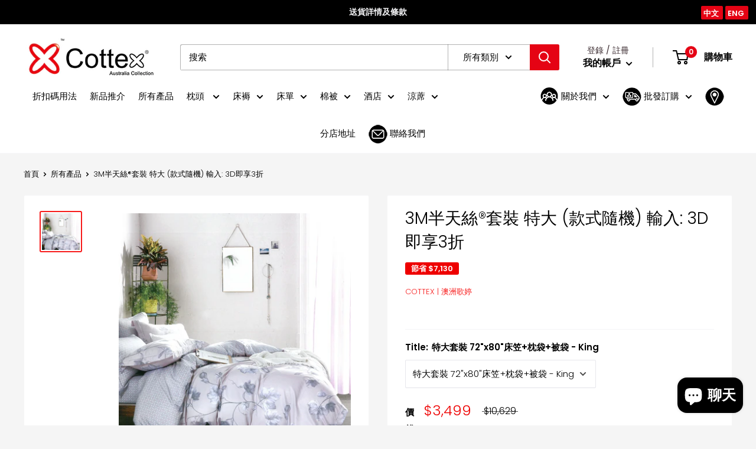

--- FILE ---
content_type: text/html; charset=utf-8
request_url: https://cottex.com/products/3m-1122-3d-3
body_size: 54897
content:
<!doctype html>

<html class="no-js" lang="zh-TW">
  <head>
    <meta charset="utf-8"> 
    <meta http-equiv="X-UA-Compatible" content="IE=edge,chrome=1">
    <meta name="viewport" content="width=device-width, initial-scale=1.0, height=device-height, minimum-scale=1.0, maximum-scale=1.0">
    <meta name="theme-color" content="#f71b1b"><title>Tencel Bed linen &ndash; Cottex | 澳洲歌婷
</title><meta name="description" content="請注意:此款式變更頻密，未能及時更新。如有意購買，請先按Size 選購再WhatsApp CS 6611 3786查詢現存款式。不便之處，敬請體諒。 選自奧地利蘭精公司專利研發,以納米原纖技術所提煉出來的天絲®,更透氣、更滑、抗菌、柔軟如絲綢,集合各大優點最具親膚性的。 3M 國際大廠涼爽吸濕排汗專利 (3M Scotchgard Protector Moisture Management) =品質保證，有涼爽快乾、吸濕排汗、有效隔絕污漬並有良好的透氣性等功能，仿如睡在竹涼蓆上，能感受亁爽舒適。 半天絲 Tencel®，涼爽比真絲更滑:澳洲歌婷® Tencel® 天絲®錦囊套裝系列採用100%萃取自尤加利樹木漿以納米原纖技術所提煉出"><link rel="canonical" href="https://cottex.com/products/3m-1122-3d-3"><link rel="shortcut icon" href="//cottex.com/cdn/shop/files/cottex_cotton_only_without_bg_32x32.png?v=1613713328" type="image/png"><link rel="preload" as="style" href="//cottex.com/cdn/shop/t/28/assets/theme.scss.css?v=43445964553699125361762139463">

    <meta property="og:type" content="product">
  <meta property="og:title" content="3M半天絲®套裝 特大 (款式隨機) 輸入: 3D即享3折"><meta property="og:image" content="http://cottex.com/cdn/shop/products/4_edf7c1b1-fb0f-448d-b92d-118ef637e319_1024x.jpg?v=1667984121">
    <meta property="og:image:secure_url" content="https://cottex.com/cdn/shop/products/4_edf7c1b1-fb0f-448d-b92d-118ef637e319_1024x.jpg?v=1667984121"><meta property="product:price:amount" content="3,499.00">
  <meta property="product:price:currency" content="HKD"><meta property="og:description" content="請注意:此款式變更頻密，未能及時更新。如有意購買，請先按Size 選購再WhatsApp CS 6611 3786查詢現存款式。不便之處，敬請體諒。 選自奧地利蘭精公司專利研發,以納米原纖技術所提煉出來的天絲®,更透氣、更滑、抗菌、柔軟如絲綢,集合各大優點最具親膚性的。 3M 國際大廠涼爽吸濕排汗專利 (3M Scotchgard Protector Moisture Management) =品質保證，有涼爽快乾、吸濕排汗、有效隔絕污漬並有良好的透氣性等功能，仿如睡在竹涼蓆上，能感受亁爽舒適。 半天絲 Tencel®，涼爽比真絲更滑:澳洲歌婷® Tencel® 天絲®錦囊套裝系列採用100%萃取自尤加利樹木漿以納米原纖技術所提煉出"><meta property="og:url" content="https://cottex.com/products/3m-1122-3d-3">
<meta property="og:site_name" content="Cottex | 澳洲歌婷"><meta name="twitter:card" content="summary"><meta name="twitter:title" content="3M半天絲®套裝 特大 (款式隨機) 輸入: 3D即享3折">
  <meta name="twitter:description" content="

請注意:此款式變更頻密，未能及時更新。如有意購買，請先按Size 選購再WhatsApp CS 6611 3786查詢現存款式。不便之處，敬請體諒。


選自奧地利蘭精公司專利研發,以納米原纖技術所提煉出來的天絲®,更透氣、更滑、抗菌、柔軟如絲綢,集合各大優點最具親膚性的。

3M 國際大廠涼爽吸濕排汗專利 (3M Scotchgard Protector Moisture Management) =品質保證，有涼爽快乾、吸濕排汗、有效隔絕污漬並有良好的透氣性等功能，仿如睡在竹涼蓆上，能感受亁爽舒適。

半天絲 Tencel®，涼爽比真絲更滑:澳洲歌婷® Tencel® 天絲®錦囊套裝系列採用100%萃取自尤加利樹木漿以納米原纖技術所提煉出來的天絲，其冰爽透氣舒適，可給人精神為之一振，非常適合夏季使用。市面天絲並不是雙面全天絲, 部份只有被面是天絲(而被底用純棉)減底成本比較取巧, Cottex® 天絲系列絶對是雙面全天絲(100% Tencel)，名符其實貨真價實，真材實料。雙面花款設計，一個價錢，兩個享受。天絲獨一無二的優點: “Soft as silk, strong as polyester, cools as linen. Warm as wool, as absorbent as cotton”柔軟如絲綢，強韌如聚酯纖維，涼爽如麻，溫軟如羊毛，吸水性跟棉相當, 集合各大優點。

極佳的吸濕排濕功能，天然抗菌衛生：Tencel®天絲吸濕強度高，比棉更吸多50%的水分，見圖。天絲®纖維有極佳的濕度管理功能，隨環境氣候狀況，天絲®快速吸收或釋放水分(汗液)，卓越的濕度調控，時刻保持透氣涼爽的睡眠環境，所以不會有多餘的水分殘留於肌膚的表面消除體臭，達到最天然減少細菌蟎蟲滋生抗菌功能。研究結果顯示，天絲纖維不需添加任何化學助劑而能減少細菌滋生的效果。相反，合成纖維的細菌生長速度比天絲纖維高出2000倍。

輕柔圓滑的纖維組織，最適合敏感肌膚 ：比起羊毛與棉，天絲纖維表面最柔順圓滑和飽滿(見圖)，使肌膚感覺柔軟舒適，提供了超乎想像的最舒適享受，尤其適合敏感肌膚，據皮膚醫學報告指出，使用天絲®可明顯改善舒適度與提升人們愉悅的感覺。粗糙的纖維容易刺激皮膚，會導至皮膚過敏。

國際認證，信心保証：通過歐洲 ISO 12945-1 抗起毛球測試驗證，特顯產品持久耐用、柔軟、擁有自然彈性的布種，天絲纖維結構硬挺，尺寸穩定​​性較好，水洗縮率較小，製品經過多次洗滌歷久常新，仍能保持鮮豔色澤和優異的洗後外觀。具極佳透氣功能，有助促進血液循環，消除疲勞。

純天然的生產過程，無污染又環保：尤加利樹是一種生長迅速的樹木，不需人工灌溉、無基因改造或殺蟲劑，在溶解過程中不會產生任何衍生物和化學作用，不會對人類、地球生態環境有危害造成破壞。且Tencel®纖維是所有纖維素纖維中最強的韌度，加上低度的用水量及土地需求，乃環保纖維綠色床品。

*圖片只供參考，產品以實際商品為準。請細閱產品標籤說明。產品顏色會因印刷而略有差異。不同呎碼的枕袋/床笠/被袋花紋的裁剪位置會略有不同，成品呎吋及布料密度可能會有+/-5%相差，產品以實際商品為準。
洗滌方法:

忌用熱水洗滌

可冷水手洗
洗滌後，應折疊擠乾水份。忌用力搓洗/用力擰乾/用硬刷刷洗
如使用洗衣機洗滌，建議先放入洗衣袋，並配合冷水低速洗滌

深淺顏色的產品不可混合洗滌
建議與其它衣物分開洗滌
忌暴曬，以免被高溫破壞產品結構

忌浸泡，宜陰乾
避免使用與織物起化學作用的衣物消毒劑
忌漂白/乾洗/烘乾/使用燙斗
天絲具抗皺功能，不用整燙

一般新買的床品出現甩色/褪色問題實屬正常現象。床品在印染過程中，染料因沒有被澈底去除乾淨，而形成浮色，以致有甩色/褪色問題。
預防甩色/褪色方法：

鹽水浸泡法: 產品首次洗滌時，請先使用濃鹽水浸泡半小時，再用進行清洗步驟。如果仍有掉色問題，請重覆以上步驟，掉色問題便會慢慢消失。

白醋洗滌法: 產品首次洗滌時，可加入食用醋一同清洗。如果仍有掉色問題，請重覆以上步驟，掉色問題便會慢慢消失。

👉了解更多床單小貼士

  ">
  <meta name="twitter:image" content="https://cottex.com/cdn/shop/products/4_edf7c1b1-fb0f-448d-b92d-118ef637e319_600x600_crop_center.jpg?v=1667984121">
<link rel="preconnect" href="//fonts.shopifycdn.com">
    <link rel="dns-prefetch" href="//productreviews.shopifycdn.com">
    <link rel="dns-prefetch" href="//maps.googleapis.com">
    <link rel="dns-prefetch" href="//maps.gstatic.com">

    <link href="https://stackpath.bootstrapcdn.com/font-awesome/4.7.0/css/font-awesome.min.css" rel="stylesheet" integrity="sha384-wvfXpqpZZVQGK6TAh5PVlGOfQNHSoD2xbE+QkPxCAFlNEevoEH3Sl0sibVcOQVnN" crossorigin="anonymous">    
    
    <script>window.performance && window.performance.mark && window.performance.mark('shopify.content_for_header.start');</script><meta name="google-site-verification" content="1FSQdHCx-la4bdZsiAfK_fy4B7HM6lawXw5_Pr8EBtQ">
<meta id="shopify-digital-wallet" name="shopify-digital-wallet" content="/19121/digital_wallets/dialog">
<meta name="shopify-checkout-api-token" content="6a202033ff7f73166533bbf652c3be77">
<link rel="alternate" type="application/json+oembed" href="https://cottex.com/products/3m-1122-3d-3.oembed">
<script async="async" src="/checkouts/internal/preloads.js?locale=zh-HK"></script>
<link rel="preconnect" href="https://shop.app" crossorigin="anonymous">
<script async="async" src="https://shop.app/checkouts/internal/preloads.js?locale=zh-HK&shop_id=19121" crossorigin="anonymous"></script>
<script id="apple-pay-shop-capabilities" type="application/json">{"shopId":19121,"countryCode":"HK","currencyCode":"HKD","merchantCapabilities":["supports3DS"],"merchantId":"gid:\/\/shopify\/Shop\/19121","merchantName":"Cottex | 澳洲歌婷","requiredBillingContactFields":["postalAddress","email","phone"],"requiredShippingContactFields":["postalAddress","email","phone"],"shippingType":"shipping","supportedNetworks":["visa","masterCard","amex"],"total":{"type":"pending","label":"Cottex | 澳洲歌婷","amount":"1.00"},"shopifyPaymentsEnabled":true,"supportsSubscriptions":true}</script>
<script id="shopify-features" type="application/json">{"accessToken":"6a202033ff7f73166533bbf652c3be77","betas":["rich-media-storefront-analytics"],"domain":"cottex.com","predictiveSearch":false,"shopId":19121,"locale":"zh-tw"}</script>
<script>var Shopify = Shopify || {};
Shopify.shop = "ckbed.myshopify.com";
Shopify.locale = "zh-TW";
Shopify.currency = {"active":"HKD","rate":"1.0"};
Shopify.country = "HK";
Shopify.theme = {"name":"Warehouse FirstWire - 07-02-2020-LiveBackup","id":79190032484,"schema_name":"Warehouse","schema_version":"1.6.2","theme_store_id":871,"role":"main"};
Shopify.theme.handle = "null";
Shopify.theme.style = {"id":null,"handle":null};
Shopify.cdnHost = "cottex.com/cdn";
Shopify.routes = Shopify.routes || {};
Shopify.routes.root = "/";</script>
<script type="module">!function(o){(o.Shopify=o.Shopify||{}).modules=!0}(window);</script>
<script>!function(o){function n(){var o=[];function n(){o.push(Array.prototype.slice.apply(arguments))}return n.q=o,n}var t=o.Shopify=o.Shopify||{};t.loadFeatures=n(),t.autoloadFeatures=n()}(window);</script>
<script>
  window.ShopifyPay = window.ShopifyPay || {};
  window.ShopifyPay.apiHost = "shop.app\/pay";
  window.ShopifyPay.redirectState = null;
</script>
<script id="shop-js-analytics" type="application/json">{"pageType":"product"}</script>
<script defer="defer" async type="module" src="//cottex.com/cdn/shopifycloud/shop-js/modules/v2/client.init-shop-cart-sync_D9dVssWa.zh-TW.esm.js"></script>
<script defer="defer" async type="module" src="//cottex.com/cdn/shopifycloud/shop-js/modules/v2/chunk.common_OJXd8nZT.esm.js"></script>
<script type="module">
  await import("//cottex.com/cdn/shopifycloud/shop-js/modules/v2/client.init-shop-cart-sync_D9dVssWa.zh-TW.esm.js");
await import("//cottex.com/cdn/shopifycloud/shop-js/modules/v2/chunk.common_OJXd8nZT.esm.js");

  window.Shopify.SignInWithShop?.initShopCartSync?.({"fedCMEnabled":true,"windoidEnabled":true});

</script>
<script>
  window.Shopify = window.Shopify || {};
  if (!window.Shopify.featureAssets) window.Shopify.featureAssets = {};
  window.Shopify.featureAssets['shop-js'] = {"shop-cart-sync":["modules/v2/client.shop-cart-sync_DZfzH39x.zh-TW.esm.js","modules/v2/chunk.common_OJXd8nZT.esm.js"],"init-fed-cm":["modules/v2/client.init-fed-cm_DodsQcqe.zh-TW.esm.js","modules/v2/chunk.common_OJXd8nZT.esm.js"],"shop-button":["modules/v2/client.shop-button_D-iwf52C.zh-TW.esm.js","modules/v2/chunk.common_OJXd8nZT.esm.js"],"shop-cash-offers":["modules/v2/client.shop-cash-offers_Cyil_cDS.zh-TW.esm.js","modules/v2/chunk.common_OJXd8nZT.esm.js","modules/v2/chunk.modal_C5bQInl2.esm.js"],"init-windoid":["modules/v2/client.init-windoid_DkY0Nl5K.zh-TW.esm.js","modules/v2/chunk.common_OJXd8nZT.esm.js"],"shop-toast-manager":["modules/v2/client.shop-toast-manager_qlvfhAv_.zh-TW.esm.js","modules/v2/chunk.common_OJXd8nZT.esm.js"],"init-shop-email-lookup-coordinator":["modules/v2/client.init-shop-email-lookup-coordinator_BBzHOrgE.zh-TW.esm.js","modules/v2/chunk.common_OJXd8nZT.esm.js"],"init-shop-cart-sync":["modules/v2/client.init-shop-cart-sync_D9dVssWa.zh-TW.esm.js","modules/v2/chunk.common_OJXd8nZT.esm.js"],"avatar":["modules/v2/client.avatar_BTnouDA3.zh-TW.esm.js"],"pay-button":["modules/v2/client.pay-button_DtE7E5DC.zh-TW.esm.js","modules/v2/chunk.common_OJXd8nZT.esm.js"],"init-customer-accounts":["modules/v2/client.init-customer-accounts_D9Hj9SCP.zh-TW.esm.js","modules/v2/client.shop-login-button_BjvtuwE0.zh-TW.esm.js","modules/v2/chunk.common_OJXd8nZT.esm.js","modules/v2/chunk.modal_C5bQInl2.esm.js"],"init-shop-for-new-customer-accounts":["modules/v2/client.init-shop-for-new-customer-accounts_D4_GLl3m.zh-TW.esm.js","modules/v2/client.shop-login-button_BjvtuwE0.zh-TW.esm.js","modules/v2/chunk.common_OJXd8nZT.esm.js","modules/v2/chunk.modal_C5bQInl2.esm.js"],"shop-login-button":["modules/v2/client.shop-login-button_BjvtuwE0.zh-TW.esm.js","modules/v2/chunk.common_OJXd8nZT.esm.js","modules/v2/chunk.modal_C5bQInl2.esm.js"],"init-customer-accounts-sign-up":["modules/v2/client.init-customer-accounts-sign-up_CUqsN-zj.zh-TW.esm.js","modules/v2/client.shop-login-button_BjvtuwE0.zh-TW.esm.js","modules/v2/chunk.common_OJXd8nZT.esm.js","modules/v2/chunk.modal_C5bQInl2.esm.js"],"shop-follow-button":["modules/v2/client.shop-follow-button_CzBEmefI.zh-TW.esm.js","modules/v2/chunk.common_OJXd8nZT.esm.js","modules/v2/chunk.modal_C5bQInl2.esm.js"],"checkout-modal":["modules/v2/client.checkout-modal_BEGRqLz2.zh-TW.esm.js","modules/v2/chunk.common_OJXd8nZT.esm.js","modules/v2/chunk.modal_C5bQInl2.esm.js"],"lead-capture":["modules/v2/client.lead-capture_BKHeCid9.zh-TW.esm.js","modules/v2/chunk.common_OJXd8nZT.esm.js","modules/v2/chunk.modal_C5bQInl2.esm.js"],"shop-login":["modules/v2/client.shop-login_ChuzUg_t.zh-TW.esm.js","modules/v2/chunk.common_OJXd8nZT.esm.js","modules/v2/chunk.modal_C5bQInl2.esm.js"],"payment-terms":["modules/v2/client.payment-terms_KQRU5lPA.zh-TW.esm.js","modules/v2/chunk.common_OJXd8nZT.esm.js","modules/v2/chunk.modal_C5bQInl2.esm.js"]};
</script>
<script>(function() {
  var isLoaded = false;
  function asyncLoad() {
    if (isLoaded) return;
    isLoaded = true;
    var urls = ["https:\/\/gtranslate.io\/shopify\/gtranslate.js?shop=ckbed.myshopify.com","https:\/\/js.smile.io\/v1\/smile-shopify.js?shop=ckbed.myshopify.com","https:\/\/cdn.recovermycart.com\/scripts\/keepcart\/CartJS.min.js?shop=ckbed.myshopify.com\u0026shop=ckbed.myshopify.com","https:\/\/reconvert-cdn.com\/assets\/js\/store_reconvert_node.js?v=2\u0026scid=NjdiZDY5NjIxMjFkNWVmNzk5NjdhMjFmY2JiYzk0MmYuNjMzMjkzOGU4ZDI3YmFjYTQ3YThlM2Y3NjhlZjFlNTI=\u0026shop=ckbed.myshopify.com","https:\/\/sales-pop.carecart.io\/lib\/salesnotifier.js?shop=ckbed.myshopify.com","https:\/\/cdn.hextom.com\/js\/ultimatesalesboost.js?shop=ckbed.myshopify.com","https:\/\/omnisnippet1.com\/platforms\/shopify.js?source=scriptTag\u0026v=2025-05-15T12\u0026shop=ckbed.myshopify.com"];
    for (var i = 0; i < urls.length; i++) {
      var s = document.createElement('script');
      s.type = 'text/javascript';
      s.async = true;
      s.src = urls[i];
      var x = document.getElementsByTagName('script')[0];
      x.parentNode.insertBefore(s, x);
    }
  };
  if(window.attachEvent) {
    window.attachEvent('onload', asyncLoad);
  } else {
    window.addEventListener('load', asyncLoad, false);
  }
})();</script>
<script id="__st">var __st={"a":19121,"offset":28800,"reqid":"1b69e0a2-2693-45b4-8341-b9daf136ddfc-1768704847","pageurl":"cottex.com\/products\/3m-1122-3d-3","u":"65d9749ddc50","p":"product","rtyp":"product","rid":6951729758308};</script>
<script>window.ShopifyPaypalV4VisibilityTracking = true;</script>
<script id="captcha-bootstrap">!function(){'use strict';const t='contact',e='account',n='new_comment',o=[[t,t],['blogs',n],['comments',n],[t,'customer']],c=[[e,'customer_login'],[e,'guest_login'],[e,'recover_customer_password'],[e,'create_customer']],r=t=>t.map((([t,e])=>`form[action*='/${t}']:not([data-nocaptcha='true']) input[name='form_type'][value='${e}']`)).join(','),a=t=>()=>t?[...document.querySelectorAll(t)].map((t=>t.form)):[];function s(){const t=[...o],e=r(t);return a(e)}const i='password',u='form_key',d=['recaptcha-v3-token','g-recaptcha-response','h-captcha-response',i],f=()=>{try{return window.sessionStorage}catch{return}},m='__shopify_v',_=t=>t.elements[u];function p(t,e,n=!1){try{const o=window.sessionStorage,c=JSON.parse(o.getItem(e)),{data:r}=function(t){const{data:e,action:n}=t;return t[m]||n?{data:e,action:n}:{data:t,action:n}}(c);for(const[e,n]of Object.entries(r))t.elements[e]&&(t.elements[e].value=n);n&&o.removeItem(e)}catch(o){console.error('form repopulation failed',{error:o})}}const l='form_type',E='cptcha';function T(t){t.dataset[E]=!0}const w=window,h=w.document,L='Shopify',v='ce_forms',y='captcha';let A=!1;((t,e)=>{const n=(g='f06e6c50-85a8-45c8-87d0-21a2b65856fe',I='https://cdn.shopify.com/shopifycloud/storefront-forms-hcaptcha/ce_storefront_forms_captcha_hcaptcha.v1.5.2.iife.js',D={infoText:'已受到 hCaptcha 保護',privacyText:'隱私',termsText:'條款'},(t,e,n)=>{const o=w[L][v],c=o.bindForm;if(c)return c(t,g,e,D).then(n);var r;o.q.push([[t,g,e,D],n]),r=I,A||(h.body.append(Object.assign(h.createElement('script'),{id:'captcha-provider',async:!0,src:r})),A=!0)});var g,I,D;w[L]=w[L]||{},w[L][v]=w[L][v]||{},w[L][v].q=[],w[L][y]=w[L][y]||{},w[L][y].protect=function(t,e){n(t,void 0,e),T(t)},Object.freeze(w[L][y]),function(t,e,n,w,h,L){const[v,y,A,g]=function(t,e,n){const i=e?o:[],u=t?c:[],d=[...i,...u],f=r(d),m=r(i),_=r(d.filter((([t,e])=>n.includes(e))));return[a(f),a(m),a(_),s()]}(w,h,L),I=t=>{const e=t.target;return e instanceof HTMLFormElement?e:e&&e.form},D=t=>v().includes(t);t.addEventListener('submit',(t=>{const e=I(t);if(!e)return;const n=D(e)&&!e.dataset.hcaptchaBound&&!e.dataset.recaptchaBound,o=_(e),c=g().includes(e)&&(!o||!o.value);(n||c)&&t.preventDefault(),c&&!n&&(function(t){try{if(!f())return;!function(t){const e=f();if(!e)return;const n=_(t);if(!n)return;const o=n.value;o&&e.removeItem(o)}(t);const e=Array.from(Array(32),(()=>Math.random().toString(36)[2])).join('');!function(t,e){_(t)||t.append(Object.assign(document.createElement('input'),{type:'hidden',name:u})),t.elements[u].value=e}(t,e),function(t,e){const n=f();if(!n)return;const o=[...t.querySelectorAll(`input[type='${i}']`)].map((({name:t})=>t)),c=[...d,...o],r={};for(const[a,s]of new FormData(t).entries())c.includes(a)||(r[a]=s);n.setItem(e,JSON.stringify({[m]:1,action:t.action,data:r}))}(t,e)}catch(e){console.error('failed to persist form',e)}}(e),e.submit())}));const S=(t,e)=>{t&&!t.dataset[E]&&(n(t,e.some((e=>e===t))),T(t))};for(const o of['focusin','change'])t.addEventListener(o,(t=>{const e=I(t);D(e)&&S(e,y())}));const B=e.get('form_key'),M=e.get(l),P=B&&M;t.addEventListener('DOMContentLoaded',(()=>{const t=y();if(P)for(const e of t)e.elements[l].value===M&&p(e,B);[...new Set([...A(),...v().filter((t=>'true'===t.dataset.shopifyCaptcha))])].forEach((e=>S(e,t)))}))}(h,new URLSearchParams(w.location.search),n,t,e,['guest_login'])})(!0,!0)}();</script>
<script integrity="sha256-4kQ18oKyAcykRKYeNunJcIwy7WH5gtpwJnB7kiuLZ1E=" data-source-attribution="shopify.loadfeatures" defer="defer" src="//cottex.com/cdn/shopifycloud/storefront/assets/storefront/load_feature-a0a9edcb.js" crossorigin="anonymous"></script>
<script crossorigin="anonymous" defer="defer" src="//cottex.com/cdn/shopifycloud/storefront/assets/shopify_pay/storefront-65b4c6d7.js?v=20250812"></script>
<script data-source-attribution="shopify.dynamic_checkout.dynamic.init">var Shopify=Shopify||{};Shopify.PaymentButton=Shopify.PaymentButton||{isStorefrontPortableWallets:!0,init:function(){window.Shopify.PaymentButton.init=function(){};var t=document.createElement("script");t.src="https://cottex.com/cdn/shopifycloud/portable-wallets/latest/portable-wallets.zh-tw.js",t.type="module",document.head.appendChild(t)}};
</script>
<script data-source-attribution="shopify.dynamic_checkout.buyer_consent">
  function portableWalletsHideBuyerConsent(e){var t=document.getElementById("shopify-buyer-consent"),n=document.getElementById("shopify-subscription-policy-button");t&&n&&(t.classList.add("hidden"),t.setAttribute("aria-hidden","true"),n.removeEventListener("click",e))}function portableWalletsShowBuyerConsent(e){var t=document.getElementById("shopify-buyer-consent"),n=document.getElementById("shopify-subscription-policy-button");t&&n&&(t.classList.remove("hidden"),t.removeAttribute("aria-hidden"),n.addEventListener("click",e))}window.Shopify?.PaymentButton&&(window.Shopify.PaymentButton.hideBuyerConsent=portableWalletsHideBuyerConsent,window.Shopify.PaymentButton.showBuyerConsent=portableWalletsShowBuyerConsent);
</script>
<script>
  function portableWalletsCleanup(e){e&&e.src&&console.error("Failed to load portable wallets script "+e.src);var t=document.querySelectorAll("shopify-accelerated-checkout .shopify-payment-button__skeleton, shopify-accelerated-checkout-cart .wallet-cart-button__skeleton"),e=document.getElementById("shopify-buyer-consent");for(let e=0;e<t.length;e++)t[e].remove();e&&e.remove()}function portableWalletsNotLoadedAsModule(e){e instanceof ErrorEvent&&"string"==typeof e.message&&e.message.includes("import.meta")&&"string"==typeof e.filename&&e.filename.includes("portable-wallets")&&(window.removeEventListener("error",portableWalletsNotLoadedAsModule),window.Shopify.PaymentButton.failedToLoad=e,"loading"===document.readyState?document.addEventListener("DOMContentLoaded",window.Shopify.PaymentButton.init):window.Shopify.PaymentButton.init())}window.addEventListener("error",portableWalletsNotLoadedAsModule);
</script>

<script type="module" src="https://cottex.com/cdn/shopifycloud/portable-wallets/latest/portable-wallets.zh-tw.js" onError="portableWalletsCleanup(this)" crossorigin="anonymous"></script>
<script nomodule>
  document.addEventListener("DOMContentLoaded", portableWalletsCleanup);
</script>

<link id="shopify-accelerated-checkout-styles" rel="stylesheet" media="screen" href="https://cottex.com/cdn/shopifycloud/portable-wallets/latest/accelerated-checkout-backwards-compat.css" crossorigin="anonymous">
<style id="shopify-accelerated-checkout-cart">
        #shopify-buyer-consent {
  margin-top: 1em;
  display: inline-block;
  width: 100%;
}

#shopify-buyer-consent.hidden {
  display: none;
}

#shopify-subscription-policy-button {
  background: none;
  border: none;
  padding: 0;
  text-decoration: underline;
  font-size: inherit;
  cursor: pointer;
}

#shopify-subscription-policy-button::before {
  box-shadow: none;
}

      </style>

<script>window.performance && window.performance.mark && window.performance.mark('shopify.content_for_header.end');</script>

    
  <script type="application/ld+json">
  {
    "@context": "http://schema.org",
    "@type": "Product",
    "offers": [{
          "@type": "Offer",
          "name": "特大套裝 72\"x80\"床笠+枕袋+被袋 - King",
          "availability":"https://schema.org/InStock",
          "price": "3,499.00",
          "priceCurrency": "HKD",
          "priceValidUntil": "2026-01-28","url": "/products/3m-1122-3d-3/products/3m-1122-3d-3?variant=40608094322788"
        }
],

    "brand": {
      "name": "Cottex | 澳洲歌婷"
    },
    "name": "3M半天絲®套裝 特大 (款式隨機) 輸入: 3D即享3折",
    "description": "\n\n請注意:此款式變更頻密，未能及時更新。如有意購買，請先按Size 選購再WhatsApp CS 6611 3786查詢現存款式。不便之處，敬請體諒。\n\n\n選自奧地利蘭精公司專利研發,以納米原纖技術所提煉出來的天絲®,更透氣、更滑、抗菌、柔軟如絲綢,集合各大優點最具親膚性的。\n\n3M 國際大廠涼爽吸濕排汗專利 (3M Scotchgard Protector Moisture Management) =品質保證，有涼爽快乾、吸濕排汗、有效隔絕污漬並有良好的透氣性等功能，仿如睡在竹涼蓆上，能感受亁爽舒適。\n\n半天絲 Tencel®，涼爽比真絲更滑:澳洲歌婷® Tencel® 天絲®錦囊套裝系列採用100%萃取自尤加利樹木漿以納米原纖技術所提煉出來的天絲，其冰爽透氣舒適，可給人精神為之一振，非常適合夏季使用。市面天絲並不是雙面全天絲, 部份只有被面是天絲(而被底用純棉)減底成本比較取巧, Cottex® 天絲系列絶對是雙面全天絲(100% Tencel)，名符其實貨真價實，真材實料。雙面花款設計，一個價錢，兩個享受。天絲獨一無二的優點: “Soft as silk, strong as polyester, cools as linen. Warm as wool, as absorbent as cotton”柔軟如絲綢，強韌如聚酯纖維，涼爽如麻，溫軟如羊毛，吸水性跟棉相當, 集合各大優點。\n\n極佳的吸濕排濕功能，天然抗菌衛生：Tencel®天絲吸濕強度高，比棉更吸多50%的水分，見圖。天絲®纖維有極佳的濕度管理功能，隨環境氣候狀況，天絲®快速吸收或釋放水分(汗液)，卓越的濕度調控，時刻保持透氣涼爽的睡眠環境，所以不會有多餘的水分殘留於肌膚的表面消除體臭，達到最天然減少細菌蟎蟲滋生抗菌功能。研究結果顯示，天絲纖維不需添加任何化學助劑而能減少細菌滋生的效果。相反，合成纖維的細菌生長速度比天絲纖維高出2000倍。\n\n輕柔圓滑的纖維組織，最適合敏感肌膚 ：比起羊毛與棉，天絲纖維表面最柔順圓滑和飽滿(見圖)，使肌膚感覺柔軟舒適，提供了超乎想像的最舒適享受，尤其適合敏感肌膚，據皮膚醫學報告指出，使用天絲®可明顯改善舒適度與提升人們愉悅的感覺。粗糙的纖維容易刺激皮膚，會導至皮膚過敏。\n\n國際認證，信心保証：通過歐洲 ISO 12945-1 抗起毛球測試驗證，特顯產品持久耐用、柔軟、擁有自然彈性的布種，天絲纖維結構硬挺，尺寸穩定​​性較好，水洗縮率較小，製品經過多次洗滌歷久常新，仍能保持鮮豔色澤和優異的洗後外觀。具極佳透氣功能，有助促進血液循環，消除疲勞。\n\n純天然的生產過程，無污染又環保：尤加利樹是一種生長迅速的樹木，不需人工灌溉、無基因改造或殺蟲劑，在溶解過程中不會產生任何衍生物和化學作用，不會對人類、地球生態環境有危害造成破壞。且Tencel®纖維是所有纖維素纖維中最強的韌度，加上低度的用水量及土地需求，乃環保纖維綠色床品。\n\n*圖片只供參考，產品以實際商品為準。請細閱產品標籤說明。產品顏色會因印刷而略有差異。不同呎碼的枕袋\/床笠\/被袋花紋的裁剪位置會略有不同，成品呎吋及布料密度可能會有+\/-5%相差，產品以實際商品為準。\n洗滌方法:\n\n忌用熱水洗滌\n\n可冷水手洗\n洗滌後，應折疊擠乾水份。忌用力搓洗\/用力擰乾\/用硬刷刷洗\n如使用洗衣機洗滌，建議先放入洗衣袋，並配合冷水低速洗滌\n\n深淺顏色的產品不可混合洗滌\n建議與其它衣物分開洗滌\n忌暴曬，以免被高溫破壞產品結構\n\n忌浸泡，宜陰乾\n避免使用與織物起化學作用的衣物消毒劑\n忌漂白\/乾洗\/烘乾\/使用燙斗\n天絲具抗皺功能，不用整燙\n\n一般新買的床品出現甩色\/褪色問題實屬正常現象。床品在印染過程中，染料因沒有被澈底去除乾淨，而形成浮色，以致有甩色\/褪色問題。\n預防甩色\/褪色方法：\n\n鹽水浸泡法: 產品首次洗滌時，請先使用濃鹽水浸泡半小時，再用進行清洗步驟。如果仍有掉色問題，請重覆以上步驟，掉色問題便會慢慢消失。\n\n白醋洗滌法: 產品首次洗滌時，可加入食用醋一同清洗。如果仍有掉色問題，請重覆以上步驟，掉色問題便會慢慢消失。\n\n👉了解更多床單小貼士\n\n  ",
    "category": "套裝系列",
    "url": "/products/3m-1122-3d-3/products/3m-1122-3d-3",
    "sku": null,
    "image": {
      "@type": "ImageObject",
      "url": "https://cottex.com/cdn/shop/products/4_edf7c1b1-fb0f-448d-b92d-118ef637e319_1024x.jpg?v=1667984121",
      "image": "https://cottex.com/cdn/shop/products/4_edf7c1b1-fb0f-448d-b92d-118ef637e319_1024x.jpg?v=1667984121",
      "name": "3M半天絲®套裝 特大 (款式隨機) 輸入: 3D即享3折",
      "width": "1024",
      "height": "1024"
    }
  }
  </script>


    <script>
      // This allows to expose several variables to the global scope, to be used in scripts
      window.theme = {
        template: "product",
        localeRootUrl: '',
        shopCurrency: "HKD",
        cartCount: 0,
        customerId: null,
        moneyFormat: "${{amount}}",
        moneyWithCurrencyFormat: "HK${{amount}}",
        useNativeMultiCurrency: false,
        currencyConversionEnabled: false,
        currencyConversionMoneyFormat: "money_format",
        currencyConversionRoundAmounts: false,
        showDiscount: true,
        discountMode: "saving",
        searchMode: "product",
        cartType: "drawer"
      };

      window.languages = {
        collectionOnSaleLabel: " 節省 {{savings}}",
        productFormUnavailable: "不可用",
        productFormAddToCart: "加入購物車",
        productFormSoldOut: "賣光了",
        shippingEstimatorNoResults: "找不到您的地址的送貨地址。",
        shippingEstimatorOneResult: "您的地址有一種運費：",
        shippingEstimatorMultipleResults: "您的地址有{{ count }}個運費：",
        shippingEstimatorErrors: "有一些錯誤："
      };

      window.lazySizesConfig = {
        loadHidden: false,
        hFac: 0.8,
        expFactor: 3,
        customMedia: {
          '--phone': '(max-width: 640px)',
          '--tablet': '(min-width: 641px) and (max-width: 1023px)',
          '--lap': '(min-width: 1024px)'
        }
      };

      document.documentElement.className = document.documentElement.className.replace('no-js', 'js');
    </script>

    <script src="//cottex.com/cdn/shop/t/28/assets/lazysizes.min.js?v=38423348123636194381581050359" async></script>

    
<script src="//polyfill-fastly.net/v3/polyfill.min.js?unknown=polyfill&features=fetch,Element.prototype.closest,Element.prototype.matches,Element.prototype.remove,Element.prototype.classList,Array.prototype.includes,Array.prototype.fill,String.prototype.includes,String.prototype.padStart,Object.assign,CustomEvent,Intl,URL,DOMTokenList,IntersectionObserver,IntersectionObserverEntry" defer></script>
    <script src="//cottex.com/cdn/shop/t/28/assets/libs.min.js?v=36629197183099365621581050360" defer></script>
    <script src="//cottex.com/cdn/shop/t/28/assets/theme.min.js?v=5839344236364823871581050362" defer></script>
    <script src="//cottex.com/cdn/shop/t/28/assets/custom.js?v=73856274714334160591609843564" defer></script>

    <link rel="stylesheet" href="//cottex.com/cdn/shop/t/28/assets/theme.scss.css?v=43445964553699125361762139463">
    
    <style>
      .app_gdpr{
			display:none;
	  } 
      <!-- Added to disable GDPR Consent Management -->
      .st-cmp-v2{ 
        	display: none; 
      }
      #st_gdpr_iframe {
        	display: none!important;
      }
    </style>


    
  <!-- BeginConsistentCartAddon -->  <script>    Shopify.customer_logged_in = false ;  Shopify.customer_email = "" ;  Shopify.log_uuids = true;    </script>  <!-- EndConsistentCartAddon -->
<!-- "snippets/booster-common.liquid" was not rendered, the associated app was uninstalled -->




<noscript id="limoniapps-discountninja-deferred-css">
<link href="//cottex.com/cdn/shop/t/28/assets/limoniapps-discountninja.css?v=32692462910625116101599533187" rel="stylesheet" type="text/css" media="all" />
</noscript>


<script type="text/javascript">
try { let a = window.location.href.replace(window.location.hash, ""); let b = [], hash; let c = a.slice(a.indexOf('?') + 1).split('&'); for (let i = 0; i < c.length; i++) {hash = c[i].split('='); b.push(hash[0]); b[hash[0]] = hash[1];} let d = b["token"]; let e = b["discountcode"]; let f = 'limoniapps-discountninja-'; if (d) sessionStorage.setItem(f + 'savedtoken', d); if (e) sessionStorage.setItem(f + 'saveddiscountcode', e); } catch (e) { let a = 0; }
try { var loadLimoniAppsDiscountNinjaDeferredStyles=function(){var e=document.getElementById("limoniapps-discountninja-deferred-css"),n=document.createElement("div");n.innerHTML=e.textContent,document.head.appendChild(n),e.parentElement.removeChild(e)},raf=requestAnimationFrame||mozRequestAnimationFrame||webkitRequestAnimationFrame||msRequestAnimationFrame;raf?raf(function(){window.setTimeout(loadLimoniAppsDiscountNinjaDeferredStyles,0)}):window.addEventListener("load",function(){window.setTimeout(loadLimoniAppsDiscountNinjaDeferredStyles,0)}); } catch (e) { let a = 0; }
</script>


<script async src="//cottex.com/cdn/shop/t/28/assets/limoniapps-discountninja.js?v=3943919990320400631599277301"></script>
<script src="https://cdn.shopify.com/extensions/7bc9bb47-adfa-4267-963e-cadee5096caf/inbox-1252/assets/inbox-chat-loader.js" type="text/javascript" defer="defer"></script>
<link href="https://monorail-edge.shopifysvc.com" rel="dns-prefetch">
<script>(function(){if ("sendBeacon" in navigator && "performance" in window) {try {var session_token_from_headers = performance.getEntriesByType('navigation')[0].serverTiming.find(x => x.name == '_s').description;} catch {var session_token_from_headers = undefined;}var session_cookie_matches = document.cookie.match(/_shopify_s=([^;]*)/);var session_token_from_cookie = session_cookie_matches && session_cookie_matches.length === 2 ? session_cookie_matches[1] : "";var session_token = session_token_from_headers || session_token_from_cookie || "";function handle_abandonment_event(e) {var entries = performance.getEntries().filter(function(entry) {return /monorail-edge.shopifysvc.com/.test(entry.name);});if (!window.abandonment_tracked && entries.length === 0) {window.abandonment_tracked = true;var currentMs = Date.now();var navigation_start = performance.timing.navigationStart;var payload = {shop_id: 19121,url: window.location.href,navigation_start,duration: currentMs - navigation_start,session_token,page_type: "product"};window.navigator.sendBeacon("https://monorail-edge.shopifysvc.com/v1/produce", JSON.stringify({schema_id: "online_store_buyer_site_abandonment/1.1",payload: payload,metadata: {event_created_at_ms: currentMs,event_sent_at_ms: currentMs}}));}}window.addEventListener('pagehide', handle_abandonment_event);}}());</script>
<script id="web-pixels-manager-setup">(function e(e,d,r,n,o){if(void 0===o&&(o={}),!Boolean(null===(a=null===(i=window.Shopify)||void 0===i?void 0:i.analytics)||void 0===a?void 0:a.replayQueue)){var i,a;window.Shopify=window.Shopify||{};var t=window.Shopify;t.analytics=t.analytics||{};var s=t.analytics;s.replayQueue=[],s.publish=function(e,d,r){return s.replayQueue.push([e,d,r]),!0};try{self.performance.mark("wpm:start")}catch(e){}var l=function(){var e={modern:/Edge?\/(1{2}[4-9]|1[2-9]\d|[2-9]\d{2}|\d{4,})\.\d+(\.\d+|)|Firefox\/(1{2}[4-9]|1[2-9]\d|[2-9]\d{2}|\d{4,})\.\d+(\.\d+|)|Chrom(ium|e)\/(9{2}|\d{3,})\.\d+(\.\d+|)|(Maci|X1{2}).+ Version\/(15\.\d+|(1[6-9]|[2-9]\d|\d{3,})\.\d+)([,.]\d+|)( \(\w+\)|)( Mobile\/\w+|) Safari\/|Chrome.+OPR\/(9{2}|\d{3,})\.\d+\.\d+|(CPU[ +]OS|iPhone[ +]OS|CPU[ +]iPhone|CPU IPhone OS|CPU iPad OS)[ +]+(15[._]\d+|(1[6-9]|[2-9]\d|\d{3,})[._]\d+)([._]\d+|)|Android:?[ /-](13[3-9]|1[4-9]\d|[2-9]\d{2}|\d{4,})(\.\d+|)(\.\d+|)|Android.+Firefox\/(13[5-9]|1[4-9]\d|[2-9]\d{2}|\d{4,})\.\d+(\.\d+|)|Android.+Chrom(ium|e)\/(13[3-9]|1[4-9]\d|[2-9]\d{2}|\d{4,})\.\d+(\.\d+|)|SamsungBrowser\/([2-9]\d|\d{3,})\.\d+/,legacy:/Edge?\/(1[6-9]|[2-9]\d|\d{3,})\.\d+(\.\d+|)|Firefox\/(5[4-9]|[6-9]\d|\d{3,})\.\d+(\.\d+|)|Chrom(ium|e)\/(5[1-9]|[6-9]\d|\d{3,})\.\d+(\.\d+|)([\d.]+$|.*Safari\/(?![\d.]+ Edge\/[\d.]+$))|(Maci|X1{2}).+ Version\/(10\.\d+|(1[1-9]|[2-9]\d|\d{3,})\.\d+)([,.]\d+|)( \(\w+\)|)( Mobile\/\w+|) Safari\/|Chrome.+OPR\/(3[89]|[4-9]\d|\d{3,})\.\d+\.\d+|(CPU[ +]OS|iPhone[ +]OS|CPU[ +]iPhone|CPU IPhone OS|CPU iPad OS)[ +]+(10[._]\d+|(1[1-9]|[2-9]\d|\d{3,})[._]\d+)([._]\d+|)|Android:?[ /-](13[3-9]|1[4-9]\d|[2-9]\d{2}|\d{4,})(\.\d+|)(\.\d+|)|Mobile Safari.+OPR\/([89]\d|\d{3,})\.\d+\.\d+|Android.+Firefox\/(13[5-9]|1[4-9]\d|[2-9]\d{2}|\d{4,})\.\d+(\.\d+|)|Android.+Chrom(ium|e)\/(13[3-9]|1[4-9]\d|[2-9]\d{2}|\d{4,})\.\d+(\.\d+|)|Android.+(UC? ?Browser|UCWEB|U3)[ /]?(15\.([5-9]|\d{2,})|(1[6-9]|[2-9]\d|\d{3,})\.\d+)\.\d+|SamsungBrowser\/(5\.\d+|([6-9]|\d{2,})\.\d+)|Android.+MQ{2}Browser\/(14(\.(9|\d{2,})|)|(1[5-9]|[2-9]\d|\d{3,})(\.\d+|))(\.\d+|)|K[Aa][Ii]OS\/(3\.\d+|([4-9]|\d{2,})\.\d+)(\.\d+|)/},d=e.modern,r=e.legacy,n=navigator.userAgent;return n.match(d)?"modern":n.match(r)?"legacy":"unknown"}(),u="modern"===l?"modern":"legacy",c=(null!=n?n:{modern:"",legacy:""})[u],f=function(e){return[e.baseUrl,"/wpm","/b",e.hashVersion,"modern"===e.buildTarget?"m":"l",".js"].join("")}({baseUrl:d,hashVersion:r,buildTarget:u}),m=function(e){var d=e.version,r=e.bundleTarget,n=e.surface,o=e.pageUrl,i=e.monorailEndpoint;return{emit:function(e){var a=e.status,t=e.errorMsg,s=(new Date).getTime(),l=JSON.stringify({metadata:{event_sent_at_ms:s},events:[{schema_id:"web_pixels_manager_load/3.1",payload:{version:d,bundle_target:r,page_url:o,status:a,surface:n,error_msg:t},metadata:{event_created_at_ms:s}}]});if(!i)return console&&console.warn&&console.warn("[Web Pixels Manager] No Monorail endpoint provided, skipping logging."),!1;try{return self.navigator.sendBeacon.bind(self.navigator)(i,l)}catch(e){}var u=new XMLHttpRequest;try{return u.open("POST",i,!0),u.setRequestHeader("Content-Type","text/plain"),u.send(l),!0}catch(e){return console&&console.warn&&console.warn("[Web Pixels Manager] Got an unhandled error while logging to Monorail."),!1}}}}({version:r,bundleTarget:l,surface:e.surface,pageUrl:self.location.href,monorailEndpoint:e.monorailEndpoint});try{o.browserTarget=l,function(e){var d=e.src,r=e.async,n=void 0===r||r,o=e.onload,i=e.onerror,a=e.sri,t=e.scriptDataAttributes,s=void 0===t?{}:t,l=document.createElement("script"),u=document.querySelector("head"),c=document.querySelector("body");if(l.async=n,l.src=d,a&&(l.integrity=a,l.crossOrigin="anonymous"),s)for(var f in s)if(Object.prototype.hasOwnProperty.call(s,f))try{l.dataset[f]=s[f]}catch(e){}if(o&&l.addEventListener("load",o),i&&l.addEventListener("error",i),u)u.appendChild(l);else{if(!c)throw new Error("Did not find a head or body element to append the script");c.appendChild(l)}}({src:f,async:!0,onload:function(){if(!function(){var e,d;return Boolean(null===(d=null===(e=window.Shopify)||void 0===e?void 0:e.analytics)||void 0===d?void 0:d.initialized)}()){var d=window.webPixelsManager.init(e)||void 0;if(d){var r=window.Shopify.analytics;r.replayQueue.forEach((function(e){var r=e[0],n=e[1],o=e[2];d.publishCustomEvent(r,n,o)})),r.replayQueue=[],r.publish=d.publishCustomEvent,r.visitor=d.visitor,r.initialized=!0}}},onerror:function(){return m.emit({status:"failed",errorMsg:"".concat(f," has failed to load")})},sri:function(e){var d=/^sha384-[A-Za-z0-9+/=]+$/;return"string"==typeof e&&d.test(e)}(c)?c:"",scriptDataAttributes:o}),m.emit({status:"loading"})}catch(e){m.emit({status:"failed",errorMsg:(null==e?void 0:e.message)||"Unknown error"})}}})({shopId: 19121,storefrontBaseUrl: "https://cottex.com",extensionsBaseUrl: "https://extensions.shopifycdn.com/cdn/shopifycloud/web-pixels-manager",monorailEndpoint: "https://monorail-edge.shopifysvc.com/unstable/produce_batch",surface: "storefront-renderer",enabledBetaFlags: ["2dca8a86"],webPixelsConfigList: [{"id":"480706660","configuration":"{\"config\":\"{\\\"pixel_id\\\":\\\"GT-WF3LB2X\\\",\\\"target_country\\\":\\\"HK\\\",\\\"gtag_events\\\":[{\\\"type\\\":\\\"purchase\\\",\\\"action_label\\\":\\\"MC-5E9SW3CPXM\\\"},{\\\"type\\\":\\\"page_view\\\",\\\"action_label\\\":\\\"MC-5E9SW3CPXM\\\"},{\\\"type\\\":\\\"view_item\\\",\\\"action_label\\\":\\\"MC-5E9SW3CPXM\\\"}],\\\"enable_monitoring_mode\\\":false}\"}","eventPayloadVersion":"v1","runtimeContext":"OPEN","scriptVersion":"b2a88bafab3e21179ed38636efcd8a93","type":"APP","apiClientId":1780363,"privacyPurposes":[],"dataSharingAdjustments":{"protectedCustomerApprovalScopes":["read_customer_address","read_customer_email","read_customer_name","read_customer_personal_data","read_customer_phone"]}},{"id":"270958692","configuration":"{\"apiURL\":\"https:\/\/api.omnisend.com\",\"appURL\":\"https:\/\/app.omnisend.com\",\"brandID\":\"5edcbd978a48f748c25aeb5e\",\"trackingURL\":\"https:\/\/wt.omnisendlink.com\"}","eventPayloadVersion":"v1","runtimeContext":"STRICT","scriptVersion":"aa9feb15e63a302383aa48b053211bbb","type":"APP","apiClientId":186001,"privacyPurposes":["ANALYTICS","MARKETING","SALE_OF_DATA"],"dataSharingAdjustments":{"protectedCustomerApprovalScopes":["read_customer_address","read_customer_email","read_customer_name","read_customer_personal_data","read_customer_phone"]}},{"id":"67600484","eventPayloadVersion":"v1","runtimeContext":"LAX","scriptVersion":"1","type":"CUSTOM","privacyPurposes":["ANALYTICS"],"name":"Google Analytics tag (migrated)"},{"id":"shopify-app-pixel","configuration":"{}","eventPayloadVersion":"v1","runtimeContext":"STRICT","scriptVersion":"0450","apiClientId":"shopify-pixel","type":"APP","privacyPurposes":["ANALYTICS","MARKETING"]},{"id":"shopify-custom-pixel","eventPayloadVersion":"v1","runtimeContext":"LAX","scriptVersion":"0450","apiClientId":"shopify-pixel","type":"CUSTOM","privacyPurposes":["ANALYTICS","MARKETING"]}],isMerchantRequest: false,initData: {"shop":{"name":"Cottex | 澳洲歌婷","paymentSettings":{"currencyCode":"HKD"},"myshopifyDomain":"ckbed.myshopify.com","countryCode":"HK","storefrontUrl":"https:\/\/cottex.com"},"customer":null,"cart":null,"checkout":null,"productVariants":[{"price":{"amount":3499.0,"currencyCode":"HKD"},"product":{"title":"3M半天絲®套裝 特大 (款式隨機) 輸入: 3D即享3折","vendor":"Cottex | 澳洲歌婷","id":"6951729758308","untranslatedTitle":"3M半天絲®套裝 特大 (款式隨機) 輸入: 3D即享3折","url":"\/products\/3m-1122-3d-3","type":"套裝系列"},"id":"40608094322788","image":{"src":"\/\/cottex.com\/cdn\/shop\/products\/4_edf7c1b1-fb0f-448d-b92d-118ef637e319.jpg?v=1667984121"},"sku":null,"title":"特大套裝 72\"x80\"床笠+枕袋+被袋 - King","untranslatedTitle":"特大套裝 72\"x80\"床笠+枕袋+被袋 - King"}],"purchasingCompany":null},},"https://cottex.com/cdn","fcfee988w5aeb613cpc8e4bc33m6693e112",{"modern":"","legacy":""},{"shopId":"19121","storefrontBaseUrl":"https:\/\/cottex.com","extensionBaseUrl":"https:\/\/extensions.shopifycdn.com\/cdn\/shopifycloud\/web-pixels-manager","surface":"storefront-renderer","enabledBetaFlags":"[\"2dca8a86\"]","isMerchantRequest":"false","hashVersion":"fcfee988w5aeb613cpc8e4bc33m6693e112","publish":"custom","events":"[[\"page_viewed\",{}],[\"product_viewed\",{\"productVariant\":{\"price\":{\"amount\":3499.0,\"currencyCode\":\"HKD\"},\"product\":{\"title\":\"3M半天絲®套裝 特大 (款式隨機) 輸入: 3D即享3折\",\"vendor\":\"Cottex | 澳洲歌婷\",\"id\":\"6951729758308\",\"untranslatedTitle\":\"3M半天絲®套裝 特大 (款式隨機) 輸入: 3D即享3折\",\"url\":\"\/products\/3m-1122-3d-3\",\"type\":\"套裝系列\"},\"id\":\"40608094322788\",\"image\":{\"src\":\"\/\/cottex.com\/cdn\/shop\/products\/4_edf7c1b1-fb0f-448d-b92d-118ef637e319.jpg?v=1667984121\"},\"sku\":null,\"title\":\"特大套裝 72\\\"x80\\\"床笠+枕袋+被袋 - King\",\"untranslatedTitle\":\"特大套裝 72\\\"x80\\\"床笠+枕袋+被袋 - King\"}}]]"});</script><script>
  window.ShopifyAnalytics = window.ShopifyAnalytics || {};
  window.ShopifyAnalytics.meta = window.ShopifyAnalytics.meta || {};
  window.ShopifyAnalytics.meta.currency = 'HKD';
  var meta = {"product":{"id":6951729758308,"gid":"gid:\/\/shopify\/Product\/6951729758308","vendor":"Cottex | 澳洲歌婷","type":"套裝系列","handle":"3m-1122-3d-3","variants":[{"id":40608094322788,"price":349900,"name":"3M半天絲®套裝 特大 (款式隨機) 輸入: 3D即享3折 - 特大套裝 72\"x80\"床笠+枕袋+被袋 - King","public_title":"特大套裝 72\"x80\"床笠+枕袋+被袋 - King","sku":null}],"remote":false},"page":{"pageType":"product","resourceType":"product","resourceId":6951729758308,"requestId":"1b69e0a2-2693-45b4-8341-b9daf136ddfc-1768704847"}};
  for (var attr in meta) {
    window.ShopifyAnalytics.meta[attr] = meta[attr];
  }
</script>
<script class="analytics">
  (function () {
    var customDocumentWrite = function(content) {
      var jquery = null;

      if (window.jQuery) {
        jquery = window.jQuery;
      } else if (window.Checkout && window.Checkout.$) {
        jquery = window.Checkout.$;
      }

      if (jquery) {
        jquery('body').append(content);
      }
    };

    var hasLoggedConversion = function(token) {
      if (token) {
        return document.cookie.indexOf('loggedConversion=' + token) !== -1;
      }
      return false;
    }

    var setCookieIfConversion = function(token) {
      if (token) {
        var twoMonthsFromNow = new Date(Date.now());
        twoMonthsFromNow.setMonth(twoMonthsFromNow.getMonth() + 2);

        document.cookie = 'loggedConversion=' + token + '; expires=' + twoMonthsFromNow;
      }
    }

    var trekkie = window.ShopifyAnalytics.lib = window.trekkie = window.trekkie || [];
    if (trekkie.integrations) {
      return;
    }
    trekkie.methods = [
      'identify',
      'page',
      'ready',
      'track',
      'trackForm',
      'trackLink'
    ];
    trekkie.factory = function(method) {
      return function() {
        var args = Array.prototype.slice.call(arguments);
        args.unshift(method);
        trekkie.push(args);
        return trekkie;
      };
    };
    for (var i = 0; i < trekkie.methods.length; i++) {
      var key = trekkie.methods[i];
      trekkie[key] = trekkie.factory(key);
    }
    trekkie.load = function(config) {
      trekkie.config = config || {};
      trekkie.config.initialDocumentCookie = document.cookie;
      var first = document.getElementsByTagName('script')[0];
      var script = document.createElement('script');
      script.type = 'text/javascript';
      script.onerror = function(e) {
        var scriptFallback = document.createElement('script');
        scriptFallback.type = 'text/javascript';
        scriptFallback.onerror = function(error) {
                var Monorail = {
      produce: function produce(monorailDomain, schemaId, payload) {
        var currentMs = new Date().getTime();
        var event = {
          schema_id: schemaId,
          payload: payload,
          metadata: {
            event_created_at_ms: currentMs,
            event_sent_at_ms: currentMs
          }
        };
        return Monorail.sendRequest("https://" + monorailDomain + "/v1/produce", JSON.stringify(event));
      },
      sendRequest: function sendRequest(endpointUrl, payload) {
        // Try the sendBeacon API
        if (window && window.navigator && typeof window.navigator.sendBeacon === 'function' && typeof window.Blob === 'function' && !Monorail.isIos12()) {
          var blobData = new window.Blob([payload], {
            type: 'text/plain'
          });

          if (window.navigator.sendBeacon(endpointUrl, blobData)) {
            return true;
          } // sendBeacon was not successful

        } // XHR beacon

        var xhr = new XMLHttpRequest();

        try {
          xhr.open('POST', endpointUrl);
          xhr.setRequestHeader('Content-Type', 'text/plain');
          xhr.send(payload);
        } catch (e) {
          console.log(e);
        }

        return false;
      },
      isIos12: function isIos12() {
        return window.navigator.userAgent.lastIndexOf('iPhone; CPU iPhone OS 12_') !== -1 || window.navigator.userAgent.lastIndexOf('iPad; CPU OS 12_') !== -1;
      }
    };
    Monorail.produce('monorail-edge.shopifysvc.com',
      'trekkie_storefront_load_errors/1.1',
      {shop_id: 19121,
      theme_id: 79190032484,
      app_name: "storefront",
      context_url: window.location.href,
      source_url: "//cottex.com/cdn/s/trekkie.storefront.cd680fe47e6c39ca5d5df5f0a32d569bc48c0f27.min.js"});

        };
        scriptFallback.async = true;
        scriptFallback.src = '//cottex.com/cdn/s/trekkie.storefront.cd680fe47e6c39ca5d5df5f0a32d569bc48c0f27.min.js';
        first.parentNode.insertBefore(scriptFallback, first);
      };
      script.async = true;
      script.src = '//cottex.com/cdn/s/trekkie.storefront.cd680fe47e6c39ca5d5df5f0a32d569bc48c0f27.min.js';
      first.parentNode.insertBefore(script, first);
    };
    trekkie.load(
      {"Trekkie":{"appName":"storefront","development":false,"defaultAttributes":{"shopId":19121,"isMerchantRequest":null,"themeId":79190032484,"themeCityHash":"12729621203462090173","contentLanguage":"zh-TW","currency":"HKD","eventMetadataId":"6d16bec7-28cc-4973-a19d-356d45f47342"},"isServerSideCookieWritingEnabled":true,"monorailRegion":"shop_domain","enabledBetaFlags":["65f19447"]},"Session Attribution":{},"S2S":{"facebookCapiEnabled":false,"source":"trekkie-storefront-renderer","apiClientId":580111}}
    );

    var loaded = false;
    trekkie.ready(function() {
      if (loaded) return;
      loaded = true;

      window.ShopifyAnalytics.lib = window.trekkie;

      var originalDocumentWrite = document.write;
      document.write = customDocumentWrite;
      try { window.ShopifyAnalytics.merchantGoogleAnalytics.call(this); } catch(error) {};
      document.write = originalDocumentWrite;

      window.ShopifyAnalytics.lib.page(null,{"pageType":"product","resourceType":"product","resourceId":6951729758308,"requestId":"1b69e0a2-2693-45b4-8341-b9daf136ddfc-1768704847","shopifyEmitted":true});

      var match = window.location.pathname.match(/checkouts\/(.+)\/(thank_you|post_purchase)/)
      var token = match? match[1]: undefined;
      if (!hasLoggedConversion(token)) {
        setCookieIfConversion(token);
        window.ShopifyAnalytics.lib.track("Viewed Product",{"currency":"HKD","variantId":40608094322788,"productId":6951729758308,"productGid":"gid:\/\/shopify\/Product\/6951729758308","name":"3M半天絲®套裝 特大 (款式隨機) 輸入: 3D即享3折 - 特大套裝 72\"x80\"床笠+枕袋+被袋 - King","price":"3499.00","sku":null,"brand":"Cottex | 澳洲歌婷","variant":"特大套裝 72\"x80\"床笠+枕袋+被袋 - King","category":"套裝系列","nonInteraction":true,"remote":false},undefined,undefined,{"shopifyEmitted":true});
      window.ShopifyAnalytics.lib.track("monorail:\/\/trekkie_storefront_viewed_product\/1.1",{"currency":"HKD","variantId":40608094322788,"productId":6951729758308,"productGid":"gid:\/\/shopify\/Product\/6951729758308","name":"3M半天絲®套裝 特大 (款式隨機) 輸入: 3D即享3折 - 特大套裝 72\"x80\"床笠+枕袋+被袋 - King","price":"3499.00","sku":null,"brand":"Cottex | 澳洲歌婷","variant":"特大套裝 72\"x80\"床笠+枕袋+被袋 - King","category":"套裝系列","nonInteraction":true,"remote":false,"referer":"https:\/\/cottex.com\/products\/3m-1122-3d-3"});
      }
    });


        var eventsListenerScript = document.createElement('script');
        eventsListenerScript.async = true;
        eventsListenerScript.src = "//cottex.com/cdn/shopifycloud/storefront/assets/shop_events_listener-3da45d37.js";
        document.getElementsByTagName('head')[0].appendChild(eventsListenerScript);

})();</script>
  <script>
  if (!window.ga || (window.ga && typeof window.ga !== 'function')) {
    window.ga = function ga() {
      (window.ga.q = window.ga.q || []).push(arguments);
      if (window.Shopify && window.Shopify.analytics && typeof window.Shopify.analytics.publish === 'function') {
        window.Shopify.analytics.publish("ga_stub_called", {}, {sendTo: "google_osp_migration"});
      }
      console.error("Shopify's Google Analytics stub called with:", Array.from(arguments), "\nSee https://help.shopify.com/manual/promoting-marketing/pixels/pixel-migration#google for more information.");
    };
    if (window.Shopify && window.Shopify.analytics && typeof window.Shopify.analytics.publish === 'function') {
      window.Shopify.analytics.publish("ga_stub_initialized", {}, {sendTo: "google_osp_migration"});
    }
  }
</script>
<script
  defer
  src="https://cottex.com/cdn/shopifycloud/perf-kit/shopify-perf-kit-3.0.4.min.js"
  data-application="storefront-renderer"
  data-shop-id="19121"
  data-render-region="gcp-us-central1"
  data-page-type="product"
  data-theme-instance-id="79190032484"
  data-theme-name="Warehouse"
  data-theme-version="1.6.2"
  data-monorail-region="shop_domain"
  data-resource-timing-sampling-rate="10"
  data-shs="true"
  data-shs-beacon="true"
  data-shs-export-with-fetch="true"
  data-shs-logs-sample-rate="1"
  data-shs-beacon-endpoint="https://cottex.com/api/collect"
></script>
</head>

  <body class="warehouse--v1  template-product">
<div id="limoniapps-discountninja-stickybar-pusher" class="limoniapps-sticky-bar-pusher"></div>
    <span class="loading-bar"></span>

    <div id="shopify-section-announcement-bar" class="shopify-section"><section data-section-id="announcement-bar" data-section-type="announcement-bar" data-section-settings='{
    "showNewsletter": false
  }'><div class="announcement-bar">
      <div class="container">
        <div class="announcement-bar__inner"><a href="/pages/free-shipping" class="announcement-bar__content announcement-bar__content--center">送貨詳情及條款</a></div>
      </div>
    </div>
  </section>

  <style>
    .announcement-bar {
      background: #000000;
      color: #f5f5f7;
    }
  </style>

  <script>document.documentElement.style.removeProperty('--announcement-bar-button-width');document.documentElement.style.setProperty('--announcement-bar-height', document.getElementById('shopify-section-announcement-bar').clientHeight + 'px');
  </script></div>
<div id="shopify-section-popups" class="shopify-section"><div data-section-id="popups" data-section-type="popups"></div>

</div>
<div id="shopify-section-header" class="shopify-section"><section data-section-id="header" data-section-type="header" data-section-settings='{
  "navigationLayout": "inline",
  "desktopOpenTrigger": "hover",
  "useStickyHeader": true
}'>
  <header class="header header--inline " role="banner">
    <div class="container">
      <div class="header__inner"><div class="header__mobile-nav hidden-lap-and-up">
            <button class="header__mobile-nav-toggle icon-state touch-area" data-action="toggle-menu" aria-expanded="false" aria-haspopup="true" aria-controls="mobile-menu" aria-label="開啟選單">
              <span class="icon-state__primary"><svg class="icon icon--hamburger-mobile" viewBox="0 0 20 16" role="presentation">
      <path d="M0 14h20v2H0v-2zM0 0h20v2H0V0zm0 7h20v2H0V7z" fill="currentColor" fill-rule="evenodd"></path>
    </svg></span>
              <span class="icon-state__secondary"><svg class="icon icon--close" viewBox="0 0 19 19" role="presentation">
      <path d="M9.1923882 8.39339828l7.7781745-7.7781746 1.4142136 1.41421357-7.7781746 7.77817459 7.7781746 7.77817456L16.9705627 19l-7.7781745-7.7781746L1.41421356 19 0 17.5857864l7.7781746-7.77817456L0 2.02943725 1.41421356.61522369 9.1923882 8.39339828z" fill="currentColor" fill-rule="evenodd"></path>
    </svg></span>
            </button><div id="mobile-menu" class="mobile-menu" aria-hidden="true"><svg class="icon icon--nav-triangle-borderless" viewBox="0 0 20 9" role="presentation">
      <path d="M.47108938 9c.2694725-.26871321.57077721-.56867841.90388257-.89986354C3.12384116 6.36134886 5.74788116 3.76338565 9.2467995.30653888c.4145057-.4095171 1.0844277-.40860098 1.4977971.00205122L19.4935156 9H.47108938z" fill="#ffffff"></path>
    </svg><div class="mobile-menu__inner">
    <div class="mobile-menu__panel">
      <div class="mobile-menu__section testing">
        <ul class="mobile-menu__nav custom_header_menu_mob" role="menu"><li class="mobile-menu__nav-item 折扣碼用法">
              
    
 <a href="/pages/page-3" class="mobile-menu__nav-link" role="menuitem">折扣碼用法</a></li><li class="mobile-menu__nav-item 新品推介">
              
    
 <a href="/collections/new-arrivals" class="mobile-menu__nav-link" role="menuitem">新品推介</a></li><li class="mobile-menu__nav-item 所有產品">
              
    
 <a href="/collections/all" class="mobile-menu__nav-link" role="menuitem">所有產品</a></li><li class="mobile-menu__nav-item   枕頭 ">
              
    
 <button class="mobile-menu__nav-link" role="menuitem" aria-haspopup="true" aria-expanded="false" aria-controls="mobile-panel-3" data-action="open-panel">  枕頭 <svg class="icon icon--arrow-right" viewBox="0 0 8 12" role="presentation">
      <path stroke="currentColor" stroke-width="2" d="M2 2l4 4-4 4" fill="none" stroke-linecap="square"></path>
    </svg></button></li><li class="mobile-menu__nav-item 床褥">
              
    
 <button class="mobile-menu__nav-link" role="menuitem" aria-haspopup="true" aria-expanded="false" aria-controls="mobile-panel-4" data-action="open-panel">床褥<svg class="icon icon--arrow-right" viewBox="0 0 8 12" role="presentation">
      <path stroke="currentColor" stroke-width="2" d="M2 2l4 4-4 4" fill="none" stroke-linecap="square"></path>
    </svg></button></li><li class="mobile-menu__nav-item 床單">
              
    
 <button class="mobile-menu__nav-link" role="menuitem" aria-haspopup="true" aria-expanded="false" aria-controls="mobile-panel-5" data-action="open-panel">床單<svg class="icon icon--arrow-right" viewBox="0 0 8 12" role="presentation">
      <path stroke="currentColor" stroke-width="2" d="M2 2l4 4-4 4" fill="none" stroke-linecap="square"></path>
    </svg></button></li><li class="mobile-menu__nav-item 棉被">
              
    
 <button class="mobile-menu__nav-link" role="menuitem" aria-haspopup="true" aria-expanded="false" aria-controls="mobile-panel-6" data-action="open-panel">棉被<svg class="icon icon--arrow-right" viewBox="0 0 8 12" role="presentation">
      <path stroke="currentColor" stroke-width="2" d="M2 2l4 4-4 4" fill="none" stroke-linecap="square"></path>
    </svg></button></li><li class="mobile-menu__nav-item 酒店">
              
    
 <button class="mobile-menu__nav-link" role="menuitem" aria-haspopup="true" aria-expanded="false" aria-controls="mobile-panel-7" data-action="open-panel">酒店<svg class="icon icon--arrow-right" viewBox="0 0 8 12" role="presentation">
      <path stroke="currentColor" stroke-width="2" d="M2 2l4 4-4 4" fill="none" stroke-linecap="square"></path>
    </svg></button></li><li class="mobile-menu__nav-item 涼蓆">
              
    
 <button class="mobile-menu__nav-link" role="menuitem" aria-haspopup="true" aria-expanded="false" aria-controls="mobile-panel-8" data-action="open-panel">涼蓆<svg class="icon icon--arrow-right" viewBox="0 0 8 12" role="presentation">
      <path stroke="currentColor" stroke-width="2" d="M2 2l4 4-4 4" fill="none" stroke-linecap="square"></path>
    </svg></button></li><li class="mobile-menu__nav-item 關於我們">
              

		<img src="https://cdn.shopify.com/s/files/1/0001/9121/files/users.png?v=1578290696">
     <button class="mobile-menu__nav-link" role="menuitem" aria-haspopup="true" aria-expanded="false" aria-controls="mobile-panel-9" data-action="open-panel">關於我們<svg class="icon icon--arrow-right" viewBox="0 0 8 12" role="presentation">
      <path stroke="currentColor" stroke-width="2" d="M2 2l4 4-4 4" fill="none" stroke-linecap="square"></path>
    </svg></button></li><li class="mobile-menu__nav-item 批發訂購">
              

    	<img src="https://cdn.shopify.com/s/files/1/0001/9121/files/drive.png?v=1578291153">
     <button class="mobile-menu__nav-link" role="menuitem" aria-haspopup="true" aria-expanded="false" aria-controls="mobile-panel-10" data-action="open-panel">批發訂購<svg class="icon icon--arrow-right" viewBox="0 0 8 12" role="presentation">
      <path stroke="currentColor" stroke-width="2" d="M2 2l4 4-4 4" fill="none" stroke-linecap="square"></path>
    </svg></button></li><li class="mobile-menu__nav-item 分店地址">
              

        <img src="https://cdn.shopify.com/s/files/1/0001/9121/files/location.png?v=1578291705">
     <a href="/pages/store-locator" class="mobile-menu__nav-link" role="menuitem">分店地址</a></li><li class="mobile-menu__nav-item 聯絡我們">
              

        <img src="https://cdn.shopify.com/s/files/1/0001/9121/files/message.png?v=1578291731">
     <a href="/pages/contact" class="mobile-menu__nav-link" role="menuitem">聯絡我們</a></li></ul>
      </div>
 <div class="mobile-menu__section mobile-menu__section--loose">
          <p class="mobile-menu__section-title heading h5">需要幫忙？</p><div class="mobile-menu__help-wrapper"><svg class="icon icon--bi-phone" viewBox="0 0 24 24" role="presentation">
      <g stroke-width="2" fill="none" fill-rule="evenodd" stroke-linecap="square">
        <path d="M17 15l-3 3-8-8 3-3-5-5-3 3c0 9.941 8.059 18 18 18l3-3-5-5z" stroke="#000000"></path>
        <path d="M14 1c4.971 0 9 4.029 9 9m-9-5c2.761 0 5 2.239 5 5" stroke="#f71b1b"></path>
      </g>
    </svg><span>Call us (852) 24299397</span>
            </div><div class="mobile-menu__help-wrapper"><svg class="icon icon--bi-email" viewBox="0 0 22 22" role="presentation">
      <g fill="none" fill-rule="evenodd">
        <path stroke="#f71b1b" d="M.916667 10.08333367l3.66666667-2.65833334v4.65849997zm20.1666667 0L17.416667 7.42500033v4.65849997z"></path>
        <path stroke="#000000" stroke-width="2" d="M4.58333367 7.42500033L.916667 10.08333367V21.0833337h20.1666667V10.08333367L17.416667 7.42500033"></path>
        <path stroke="#000000" stroke-width="2" d="M4.58333367 12.1000003V.916667H17.416667v11.1833333m-16.5-2.01666663L21.0833337 21.0833337m0-11.00000003L11.0000003 15.5833337"></path>
        <path d="M8.25000033 5.50000033h5.49999997M8.25000033 9.166667h5.49999997" stroke="#f71b1b" stroke-width="2" stroke-linecap="square"></path>
      </g>
    </svg><a href="mailto:web@ckbed.com">web@ckbed.com</a>
            </div></div><div class="mobile-menu__section mobile-menu__section--loose">
          <p class="mobile-menu__section-title heading h5"> 追蹤我們</p><ul class="social-media__item-list social-media__item-list--stack list--unstyled">
    <li class="social-media__item social-media__item--facebook">
      <a href="https://www.facebook.com/Cottex" target="_blank" rel="noopener" aria-label=" 追蹤我們 Facebook"><svg class="icon icon--facebook" viewBox="0 0 30 30">
      <path d="M15 30C6.71572875 30 0 23.2842712 0 15 0 6.71572875 6.71572875 0 15 0c8.2842712 0 15 6.71572875 15 15 0 8.2842712-6.7157288 15-15 15zm3.2142857-17.1429611h-2.1428678v-2.1425646c0-.5852979.8203285-1.07160109 1.0714928-1.07160109h1.071375v-2.1428925h-2.1428678c-2.3564786 0-3.2142536 1.98610393-3.2142536 3.21449359v2.1425646h-1.0714822l.0032143 2.1528011 1.0682679-.0099086v7.499969h3.2142536v-7.499969h2.1428678v-2.1428925z" fill="Color" fill-rule="evenodd"></path>
    </svg></a>
    </li>

    
<li class="social-media__item social-media__item--instagram">
      <a href="https://www.instagram.com/cottex_australia/" target="_blank" rel="noopener" aria-label=" 追蹤我們 Instagram"><svg class="icon icon--instagram" role="presentation" viewBox="0 0 30 30">
      <path d="M15 30C6.71572875 30 0 23.2842712 0 15 0 6.71572875 6.71572875 0 15 0c8.2842712 0 15 6.71572875 15 15 0 8.2842712-6.7157288 15-15 15zm.0000159-23.03571429c-2.1823849 0-2.4560363.00925037-3.3131306.0483571-.8553081.03901103-1.4394529.17486384-1.9505835.37352345-.52841925.20532625-.9765517.48009406-1.42331254.926823-.44672894.44676084-.72149675.89489329-.926823 1.42331254-.19865961.5111306-.33451242 1.0952754-.37352345 1.9505835-.03910673.8570943-.0483571 1.1307457-.0483571 3.3131306 0 2.1823531.00925037 2.4560045.0483571 3.3130988.03901103.8553081.17486384 1.4394529.37352345 1.9505835.20532625.5284193.48009406.9765517.926823 1.4233125.44676084.446729.89489329.7214968 1.42331254.9268549.5111306.1986278 1.0952754.3344806 1.9505835.3734916.8570943.0391067 1.1307457.0483571 3.3131306.0483571 2.1823531 0 2.4560045-.0092504 3.3130988-.0483571.8553081-.039011 1.4394529-.1748638 1.9505835-.3734916.5284193-.2053581.9765517-.4801259 1.4233125-.9268549.446729-.4467608.7214968-.8948932.9268549-1.4233125.1986278-.5111306.3344806-1.0952754.3734916-1.9505835.0391067-.8570943.0483571-1.1307457.0483571-3.3130988 0-2.1823849-.0092504-2.4560363-.0483571-3.3131306-.039011-.8553081-.1748638-1.4394529-.3734916-1.9505835-.2053581-.52841925-.4801259-.9765517-.9268549-1.42331254-.4467608-.44672894-.8948932-.72149675-1.4233125-.926823-.5111306-.19865961-1.0952754-.33451242-1.9505835-.37352345-.8570943-.03910673-1.1307457-.0483571-3.3130988-.0483571zm0 1.44787387c2.1456068 0 2.3997686.00819774 3.2471022.04685789.7834742.03572556 1.2089592.1666342 1.4921162.27668167.3750864.14577303.6427729.31990322.9239522.60111439.2812111.28117926.4553413.54886575.6011144.92395217.1100474.283157.2409561.708642.2766816 1.4921162.0386602.8473336.0468579 1.1014954.0468579 3.247134 0 2.1456068-.0081977 2.3997686-.0468579 3.2471022-.0357255.7834742-.1666342 1.2089592-.2766816 1.4921162-.1457731.3750864-.3199033.6427729-.6011144.9239522-.2811793.2812111-.5488658.4553413-.9239522.6011144-.283157.1100474-.708642.2409561-1.4921162.2766816-.847206.0386602-1.1013359.0468579-3.2471022.0468579-2.1457981 0-2.3998961-.0081977-3.247134-.0468579-.7834742-.0357255-1.2089592-.1666342-1.4921162-.2766816-.37508642-.1457731-.64277291-.3199033-.92395217-.6011144-.28117927-.2811793-.45534136-.5488658-.60111439-.9239522-.11004747-.283157-.24095611-.708642-.27668167-1.4921162-.03866015-.8473336-.04685789-1.1014954-.04685789-3.2471022 0-2.1456386.00819774-2.3998004.04685789-3.247134.03572556-.7834742.1666342-1.2089592.27668167-1.4921162.14577303-.37508642.31990322-.64277291.60111439-.92395217.28117926-.28121117.54886575-.45534136.92395217-.60111439.283157-.11004747.708642-.24095611 1.4921162-.27668167.8473336-.03866015 1.1014954-.04685789 3.247134-.04685789zm0 9.26641182c-1.479357 0-2.6785873-1.1992303-2.6785873-2.6785555 0-1.479357 1.1992303-2.6785873 2.6785873-2.6785873 1.4793252 0 2.6785555 1.1992303 2.6785555 2.6785873 0 1.4793252-1.1992303 2.6785555-2.6785555 2.6785555zm0-6.8050167c-2.2790034 0-4.1264612 1.8474578-4.1264612 4.1264612 0 2.2789716 1.8474578 4.1264294 4.1264612 4.1264294 2.2789716 0 4.1264294-1.8474578 4.1264294-4.1264294 0-2.2790034-1.8474578-4.1264612-4.1264294-4.1264612zm5.2537621-.1630297c0-.532566-.431737-.96430298-.964303-.96430298-.532534 0-.964271.43173698-.964271.96430298 0 .5325659.431737.964271.964271.964271.532566 0 .964303-.4317051.964303-.964271z" fill="currentColor" fill-rule="evenodd"></path>
    </svg></a>
    </li>

    
<li class="social-media__item social-media__item--youtube">
      <a href="https://www.youtube.com/channel/UCE2XdjACgRllr8VzLFh42AQ/featured?disable_polymer=true" target="_blank" rel="noopener" aria-label=" 追蹤我們 YouTube"><svg class="icon icon--youtube" role="presentation" viewBox="0 0 30 30">
      <path d="M15 30c8.2842712 0 15-6.7157288 15-15 0-8.28427125-6.7157288-15-15-15C6.71572875 0 0 6.71572875 0 15c0 8.2842712 6.71572875 15 15 15zm7.6656364-18.7823145C23 12.443121 23 15 23 15s0 2.5567903-.3343636 3.7824032c-.184.6760565-.7260909 1.208492-1.4145455 1.3892823C20.0033636 20.5 15 20.5 15 20.5s-5.00336364 0-6.25109091-.3283145c-.68836364-.1807903-1.23054545-.7132258-1.41454545-1.3892823C7 17.5567903 7 15 7 15s0-2.556879.33436364-3.7823145c.184-.6761452.72618181-1.2085807 1.41454545-1.38928227C9.99663636 9.5 15 9.5 15 9.5s5.0033636 0 6.2510909.32840323c.6884546.18070157 1.2305455.71313707 1.4145455 1.38928227zm-9.302 6.103758l4.1818181-2.3213548-4.1818181-2.3215322v4.642887z" fill="currentColor" fill-rule="evenodd"></path>
    </svg></a>
    </li>

    
<li class="social-media__item social-media__item--email">
    <a href="mailto:web@ckbed.com" target="_blank"><svg class="icon icon--email" role="presentation" viewBox="0 0 28 28">
      <path d="M14 28C6.2680135 28 0 21.7319865 0 14S6.2680135 0 14 0s14 6.2680135 14 14-6.2680135 14-14 14zm-3.2379501-18h6.4759002L14 12.6982917 10.7620499 10zM19 11.1350416V18H9v-6.8649584l5 4.1666667 5-4.1666667zM21 8H7v12h14V8z"></path>
    </svg></a>
</li>


<li class="social-media__item social-media__item--whatapp">
  <a href="https://api.whatsapp.com/send?phone=85266113786" target="_blank" rel="noopener" aria-label="">
	   <svg xmlns="http://www.w3.org/2000/svg" x="0px" y="0px"
width="24" height="24"
viewBox="0 0 172 172"
style=" fill:#000000;"><g transform="translate(25.8,25.8) scale(0.7,0.7)"><g fill="none" fill-rule="nonzero" stroke="none" stroke-width="1" stroke-linecap="butt" stroke-linejoin="miter" stroke-miterlimit="10" stroke-dasharray="" stroke-dashoffset="0" font-family="none" font-weight="none" font-size="none" text-anchor="none" style="mix-blend-mode: normal"><path d="M0,172v-172h172v172z" fill="none"></path><g fill="#ffffff"><path d="M136.7185,35.31733c-13.51633,-13.5235 -31.49033,-20.97683 -50.63967,-20.984c-39.45967,0 -71.5735,32.0995 -71.58783,71.55917c-0.00717,12.61333 3.2895,24.92567 9.55317,35.776l-9.71083,35.99817l37.50317,-8.86517c10.45617,5.70467 22.22383,8.7075 34.2065,8.71467h0.02867c39.4525,0 71.56633,-32.10667 71.58783,-71.55917c0.01433,-19.12783 -7.42467,-37.109 -20.941,-50.63967zM121.10233,111.47033c-1.49067,4.17817 -8.7935,8.20583 -12.07583,8.49967c-3.28233,0.301 -6.35683,1.4835 -21.46417,-4.472c-18.18183,-7.16667 -29.66283,-25.80717 -30.5515,-26.99683c-0.89583,-1.19683 -7.30283,-9.6965 -7.30283,-18.49717c0,-8.80067 4.6225,-13.12933 6.26367,-14.91383c1.64117,-1.79167 3.57617,-2.236 4.773,-2.236c1.18967,0 2.3865,0 3.42567,0.043c1.27567,0.05017 2.6875,0.11467 4.02767,3.08883c1.591,3.54033 5.06683,12.384 5.51117,13.27983c0.44433,0.89583 0.74533,1.94217 0.1505,3.13183c-0.59483,1.18967 -0.89583,1.935 -1.7845,2.98133c-0.89583,1.04633 -1.87767,2.32917 -2.68033,3.13183c-0.89583,0.88867 -1.8275,1.86333 -0.78833,3.64783c1.04633,1.79167 4.62967,7.64683 9.94733,12.384c6.837,6.09167 12.59183,7.9765 14.3835,8.8795c1.79167,0.89583 2.83083,0.74533 3.87717,-0.4515c1.04633,-1.18967 4.472,-5.21733 5.66167,-7.009c1.18967,-1.79167 2.3865,-1.49067 4.02767,-0.89583c1.64117,0.59483 10.43467,4.9235 12.21917,5.81933c1.79167,0.89583 2.98133,1.34017 3.42567,2.0855c0.44433,0.73817 0.44433,4.3215 -1.04633,8.49967z"></path></g><path d="" fill="none"></path></g></g></svg>
  </a>
</li>

<li class="social-media__item social-media__item--wechat">
<a href="https://cottex.com/pages/wechat" target="_blank" rel="noopener" aria-label="">
<svg xmlns="http://www.w3.org/2000/svg" x="0px" y="0px"
width="24" height="24"
viewBox="0 0 172 172"
style=" fill:#000000;"><g fill="none" fill-rule="nonzero" stroke="none" stroke-width="1" stroke-linecap="butt" stroke-linejoin="miter" stroke-miterlimit="10" stroke-dasharray="" stroke-dashoffset="0" font-family="none" font-weight="none" font-size="none" text-anchor="none" style="mix-blend-mode: normal"><path d="M0,172v-172h172v172z" fill="none"></path><g fill="#ffffff"><path d="M75.25,21.5c-33.59017,0 -60.91667,22.50333 -60.91667,50.16667c0,9.76817 3.37718,19.12559 9.78418,27.26693l-2.53353,28.4287c-0.26517,2.95267 3.06498,4.84176 5.47298,3.10742l19.8763,-14.38932c8.1632,3.53492 17.19005,5.41848 26.42708,5.65494c5.15664,16.40582 21.70103,28.4567 41.30632,28.4567c6.07733,0 12.02354,-1.21049 17.7067,-3.61133l20.11426,8.28646c2.56567,1.06067 5.28743,-1.10445 4.8431,-3.84928l-3.80729,-23.57162c2.752,-5.30333 4.14323,-10.84809 4.14323,-16.51692c0,-14.62414 -8.81636,-27.38268 -21.83594,-34.13965c0.20802,-1.69777 0.33594,-3.40059 0.33594,-5.12305c0,-27.66333 -27.3265,-50.16667 -60.91667,-50.16667zM57.45931,48.375c4.95217,0 8.95833,3.97268 8.95833,8.86035c0,4.88767 -4.00617,9.05632 -8.95833,9.05632c-4.95217,0 -8.95833,-4.15432 -8.95833,-9.05632c0,-4.89483 4.00617,-8.86035 8.95833,-8.86035zM93.26465,48.375c4.88767,0 8.86035,3.97268 8.86035,8.86035c0,4.902 -3.96552,9.05632 -8.86035,9.05632c-4.90917,0 -9.05632,-4.15432 -9.05632,-9.05632c0,-4.89483 4.15432,-8.86035 9.05632,-8.86035zM114.66667,86c15.80967,0 28.66667,11.1837 28.66667,24.92936c0,3.87717 -1.1507,7.75086 -3.41536,11.49186l-1.37175,2.25358l1.56771,9.58822l-8.21647,-3.37337l-2.93945,1.48372c-4.5795,2.322 -9.38218,3.48535 -14.29134,3.48535c-15.80967,0 -28.66667,-11.18369 -28.66667,-24.92936c0,-13.74567 12.857,-24.92936 28.66667,-24.92936zM100.4873,100.33333c-3.956,0 -7.32064,3.2035 -7.32064,7.16667c0,3.96317 3.38614,7.16667 7.32064,7.16667c3.9345,0 7.12468,-3.2035 7.12468,-7.16667c0,-3.96317 -3.18301,-7.16667 -7.12468,-7.16667zM128.94401,100.33333c-3.92806,0.00323 -7.11068,3.21091 -7.11068,7.16667c0,3.95575 3.18262,7.16343 7.11068,7.16667c1.88883,0.00218 3.70104,-0.75191 5.03741,-2.09616c1.33637,-1.34425 2.08726,-3.16837 2.08726,-5.07051c0,-1.90214 -0.75089,-3.72626 -2.08726,-5.07051c-1.33637,-1.34425 -3.14858,-2.09834 -5.03741,-2.09616z"></path></g></g></svg>
</a>
</li>
  </ul></div></div><div id="mobile-panel-3" class="mobile-menu__panel is-nested">
          <div class="mobile-menu__section is-sticky">
            <button class="mobile-menu__back-button" data-action="close-panel"><svg class="icon icon--arrow-left" viewBox="0 0 8 12" role="presentation">
      <path stroke="currentColor" stroke-width="2" d="M6 10L2 6l4-4" fill="none" stroke-linecap="square"></path>
    </svg> 返回</button>
          </div>

          <div class="mobile-menu__section"><div class="mobile-menu__nav-list"><div class="mobile-menu__nav-list-item">
                    <button class="mobile-menu__nav-list-toggle text--strong" aria-controls="mobile-list-0" aria-expanded="false" data-action="toggle-collapsible" data-close-siblings="false">天然/健康枕系列<svg class="icon icon--arrow-bottom" viewBox="0 0 12 8" role="presentation">
      <path stroke="currentColor" stroke-width="2" d="M10 2L6 6 2 2" fill="none" stroke-linecap="square"></path>
    </svg>
                    </button>

                    <div id="mobile-list-0" class="mobile-menu__promo-item">
                      <div class="mobile-menu__nav-collapsible-content">
                        <ul class="mobile-menu__nav" role="menu"><li class="mobile-menu__nav-item">
                              <a href="/products/hotel-pillow" class="mobile-menu__nav-link" role="menuitem">抗菌酒店枕</a>
                            </li><li class="mobile-menu__nav-item">
                              <a href="/products/butterfly-pillow" class="mobile-menu__nav-link" role="menuitem">蝴疊枕</a>
                            </li><li class="mobile-menu__nav-item">
                              <a href="/products/pillow-sleep" class="mobile-menu__nav-link" role="menuitem">快眠枕</a>
                            </li><li class="mobile-menu__nav-item">
                              <a href="/products/ice-pillow" class="mobile-menu__nav-link" role="menuitem">冰枕</a>
                            </li><li class="mobile-menu__nav-item">
                              <a href="/collections/memory-pillow-series" class="mobile-menu__nav-link" role="menuitem">太空記憶棉枕</a>
                            </li><li class="mobile-menu__nav-item">
                              <a href="/products/spa-pillow" class="mobile-menu__nav-link" role="menuitem">SPA蜂巢護頸枕</a>
                            </li><li class="mobile-menu__nav-item">
                              <a href="/products/ice-pillow-1" class="mobile-menu__nav-link" role="menuitem">冰涼枕</a>
                            </li><li class="mobile-menu__nav-item">
                              <a href="/products/bamboo-pillow" class="mobile-menu__nav-link" role="menuitem">竹炭纖維按摩枕</a>
                            </li><li class="mobile-menu__nav-item">
                              <a href="/products/cloud-pillow" class="mobile-menu__nav-link" role="menuitem">雲枕</a>
                            </li></ul>

                      </div>
                    </div>
                  </div><div class="mobile-menu__nav-list-item">
                    <button class="mobile-menu__nav-list-toggle text--strong" aria-controls="mobile-list-1" aria-expanded="false" data-action="toggle-collapsible" data-close-siblings="false">乳膠枕系列<svg class="icon icon--arrow-bottom" viewBox="0 0 12 8" role="presentation">
      <path stroke="currentColor" stroke-width="2" d="M10 2L6 6 2 2" fill="none" stroke-linecap="square"></path>
    </svg>
                    </button>

                    <div id="mobile-list-1" class="mobile-menu__promo-item">
                      <div class="mobile-menu__nav-collapsible-content">
                        <ul class="mobile-menu__nav" role="menu"><li class="mobile-menu__nav-item">
                              <a href="/products/latex-pillow" class="mobile-menu__nav-link" role="menuitem">天然乳膠枕</a>
                            </li><li class="mobile-menu__nav-item">
                              <a href="/products/cottex-4" class="mobile-menu__nav-link" role="menuitem">竹纖維護頸乳膠枕</a>
                            </li><li class="mobile-menu__nav-item">
                              <a href="/products/pillow-charcoal" class="mobile-menu__nav-link" role="menuitem">備長炭乳膠枕</a>
                            </li><li class="mobile-menu__nav-item">
                              <a href="/products/pu-pillow" class="mobile-menu__nav-link" role="menuitem">PU 乳膠枕 </a>
                            </li><li class="mobile-menu__nav-item">
                              <a href="/products/agarwood-latex-pillow" class="mobile-menu__nav-link" role="menuitem">沉香狼牙乳膠枕</a>
                            </li></ul>

                      </div>
                    </div>
                  </div><div class="mobile-menu__nav-list-item">
                    <button class="mobile-menu__nav-list-toggle text--strong" aria-controls="mobile-list-2" aria-expanded="false" data-action="toggle-collapsible" data-close-siblings="false">咕臣攬枕系列<svg class="icon icon--arrow-bottom" viewBox="0 0 12 8" role="presentation">
      <path stroke="currentColor" stroke-width="2" d="M10 2L6 6 2 2" fill="none" stroke-linecap="square"></path>
    </svg>
                    </button>

                    <div id="mobile-list-2" class="mobile-menu__promo-item">
                      <div class="mobile-menu__nav-collapsible-content">
                        <ul class="mobile-menu__nav" role="menu"><li class="mobile-menu__nav-item">
                              <a href="/collections/bolster-cushion" class="mobile-menu__nav-link" role="menuitem">攬枕咕臣系列</a>
                            </li></ul>

                      </div>
                    </div>
                  </div></div><div class="scroller">
                    <div class="scroller__inner">
                      <div class="mobile-menu__promo-list">

                  <div class="mobile-menu__promo-item">
                    <a href="/products/032" class="mobile-menu__promo">
                      <div class="mobile-menu__image-wrapper">
                        <div class="aspect-ratio" style="padding-bottom: 66.66666666666667%">
                          <img class="lazyload image--blur-up" src="//cottex.com/cdn/shop/files/pillow_fec8099d-3283-4343-87fc-1f784f33b68b_80x.png?v=1719627453" data-src="//cottex.com/cdn/shop/files/pillow_fec8099d-3283-4343-87fc-1f784f33b68b_550x.png?v=1719627453" alt="">
                        </div>
                      </div>

                      <span class="mobile-menu__image-heading heading">羽棉枕</span>
                      <p class="mobile-menu__image-text">只供批發</p>
                    </a>
                  </div>

                  <div class="mobile-menu__promo-item">
                    <a href="/products/pillow-01" class="mobile-menu__promo">
                      <div class="mobile-menu__image-wrapper">
                        <div class="aspect-ratio" style="padding-bottom: 66.66666666666667%">
                          <img class="lazyload image--blur-up" src="//cottex.com/cdn/shop/files/hotel-pillow_80x.png?v=1719627179" data-src="//cottex.com/cdn/shop/files/hotel-pillow_550x.png?v=1719627179" alt="">
                        </div>
                      </div>

                      <span class="mobile-menu__image-heading heading">酒店枕</span>
                      <p class="mobile-menu__image-text"></p>
                    </a>
                  </div></div>
                    </div>
                  </div></div>
        </div><div id="mobile-panel-4" class="mobile-menu__panel is-nested">
          <div class="mobile-menu__section is-sticky">
            <button class="mobile-menu__back-button" data-action="close-panel"><svg class="icon icon--arrow-left" viewBox="0 0 8 12" role="presentation">
      <path stroke="currentColor" stroke-width="2" d="M6 10L2 6l4-4" fill="none" stroke-linecap="square"></path>
    </svg> 返回</button>
          </div>

          <div class="mobile-menu__section"><div class="mobile-menu__nav-list"><div class="mobile-menu__nav-list-item">
                    <button class="mobile-menu__nav-list-toggle text--strong" aria-controls="mobile-list-3" aria-expanded="false" data-action="toggle-collapsible" data-close-siblings="false">床褥保護系列<svg class="icon icon--arrow-bottom" viewBox="0 0 12 8" role="presentation">
      <path stroke="currentColor" stroke-width="2" d="M10 2L6 6 2 2" fill="none" stroke-linecap="square"></path>
    </svg>
                    </button>

                    <div id="mobile-list-3" class="mobile-menu__promo-item">
                      <div class="mobile-menu__nav-collapsible-content">
                        <ul class="mobile-menu__nav" role="menu"><li class="mobile-menu__nav-item">
                              <a href="/products/wateproof-protector" class="mobile-menu__nav-link" role="menuitem">四防保護罩</a>
                            </li><li class="mobile-menu__nav-item">
                              <a href="/products/mattress-pad" class="mobile-menu__nav-link" role="menuitem">床褥保護墊</a>
                            </li></ul>

                      </div>
                    </div>
                  </div><div class="mobile-menu__nav-list-item">
                    <button class="mobile-menu__nav-list-toggle text--strong" aria-controls="mobile-list-4" aria-expanded="false" data-action="toggle-collapsible" data-close-siblings="false">彈簣床褥系列<svg class="icon icon--arrow-bottom" viewBox="0 0 12 8" role="presentation">
      <path stroke="currentColor" stroke-width="2" d="M10 2L6 6 2 2" fill="none" stroke-linecap="square"></path>
    </svg>
                    </button>

                    <div id="mobile-list-4" class="mobile-menu__promo-item">
                      <div class="mobile-menu__nav-collapsible-content">
                        <ul class="mobile-menu__nav" role="menu"><li class="mobile-menu__nav-item">
                              <a href="/collections/spring-mattress-series" class="mobile-menu__nav-link" role="menuitem">彈弓床褥系列</a>
                            </li></ul>

                      </div>
                    </div>
                  </div><div class="mobile-menu__nav-list-item">
                    <button class="mobile-menu__nav-list-toggle text--strong" aria-controls="mobile-list-5" aria-expanded="false" data-action="toggle-collapsible" data-close-siblings="false">健康床褥系列<svg class="icon icon--arrow-bottom" viewBox="0 0 12 8" role="presentation">
      <path stroke="currentColor" stroke-width="2" d="M10 2L6 6 2 2" fill="none" stroke-linecap="square"></path>
    </svg>
                    </button>

                    <div id="mobile-list-5" class="mobile-menu__promo-item">
                      <div class="mobile-menu__nav-collapsible-content">
                        <ul class="mobile-menu__nav" role="menu"><li class="mobile-menu__nav-item">
                              <a href="/products/antibacterial-healthy-mattress" class="mobile-menu__nav-link" role="menuitem">抗菌硬健康護脊床褥</a>
                            </li><li class="mobile-menu__nav-item">
                              <a href="/products/spine-protection-mattress" class="mobile-menu__nav-link" role="menuitem">硬健康護脊床褥</a>
                            </li><li class="mobile-menu__nav-item">
                              <a href="/products/3spine-protection-mattress" class="mobile-menu__nav-link" role="menuitem">三摺硬健康護脊床褥</a>
                            </li><li class="mobile-menu__nav-item">
                              <a href="/products/natural-latex-mattress" class="mobile-menu__nav-link" role="menuitem">天然乳膠床褥</a>
                            </li><li class="mobile-menu__nav-item">
                              <a href="/products/coconut-palm-mattress" class="mobile-menu__nav-link" role="menuitem">全椰棕床褥</a>
                            </li></ul>

                      </div>
                    </div>
                  </div></div>

                  <div class="mobile-menu__promo-item">
                    <a href="/products/10-5" class="mobile-menu__promo">
                      <div class="mobile-menu__image-wrapper">
                        <div class="aspect-ratio" style="padding-bottom: 66.68%">
                          <img class="lazyload image--blur-up" src="//cottex.com/cdn/shop/files/Mega_menu_product_image_600_x_400px-01_3dc03b7e-7062-43ae-bb51-27686d4cd184_80x.jpg?v=1665540335" data-src="//cottex.com/cdn/shop/files/Mega_menu_product_image_600_x_400px-01_3dc03b7e-7062-43ae-bb51-27686d4cd184_550x.jpg?v=1665540335" alt="">
                        </div>
                      </div>

                      <span class="mobile-menu__image-heading heading">100% Australia Made 澳洲製造 抗菌防蟎獨立袋裝彈簧床褥</span>
                      <p class="mobile-menu__image-text"></p>
                    </a>
                  </div></div>
        </div><div id="mobile-panel-5" class="mobile-menu__panel is-nested">
          <div class="mobile-menu__section is-sticky">
            <button class="mobile-menu__back-button" data-action="close-panel"><svg class="icon icon--arrow-left" viewBox="0 0 8 12" role="presentation">
      <path stroke="currentColor" stroke-width="2" d="M6 10L2 6l4-4" fill="none" stroke-linecap="square"></path>
    </svg> 返回</button>
          </div>

          <div class="mobile-menu__section"><div class="mobile-menu__nav-list"><div class="mobile-menu__nav-list-item">
                    <button class="mobile-menu__nav-list-toggle text--strong" aria-controls="mobile-list-6" aria-expanded="false" data-action="toggle-collapsible" data-close-siblings="false">天絲系列<svg class="icon icon--arrow-bottom" viewBox="0 0 12 8" role="presentation">
      <path stroke="currentColor" stroke-width="2" d="M10 2L6 6 2 2" fill="none" stroke-linecap="square"></path>
    </svg>
                    </button>

                    <div id="mobile-list-6" class="mobile-menu__promo-item">
                      <div class="mobile-menu__nav-collapsible-content">
                        <ul class="mobile-menu__nav" role="menu"><li class="mobile-menu__nav-item">
                              <a href="/collections/3m-tencel-series" class="mobile-menu__nav-link" role="menuitem">3M半天絲系列</a>
                            </li></ul>

                      </div>
                    </div>
                  </div><div class="mobile-menu__nav-list-item">
                    <button class="mobile-menu__nav-list-toggle text--strong" aria-controls="mobile-list-7" aria-expanded="false" data-action="toggle-collapsible" data-close-siblings="false">卡通系列<svg class="icon icon--arrow-bottom" viewBox="0 0 12 8" role="presentation">
      <path stroke="currentColor" stroke-width="2" d="M10 2L6 6 2 2" fill="none" stroke-linecap="square"></path>
    </svg>
                    </button>

                    <div id="mobile-list-7" class="mobile-menu__promo-item">
                      <div class="mobile-menu__nav-collapsible-content">
                        <ul class="mobile-menu__nav" role="menu"><li class="mobile-menu__nav-item">
                              <a href="/collections/780-cartoon-cotton" class="mobile-menu__nav-link" role="menuitem">780針卡通全棉系列</a>
                            </li><li class="mobile-menu__nav-item">
                              <a href="/collections/soft-clot-plus-collection" class="mobile-menu__nav-link" role="menuitem">卡通柔軟布系列</a>
                            </li><li class="mobile-menu__nav-item">
                              <a href="/collections/childrens-series" class="mobile-menu__nav-link" role="menuitem">嬰兒小童系列</a>
                            </li></ul>

                      </div>
                    </div>
                  </div><div class="mobile-menu__nav-list-item">
                    <button class="mobile-menu__nav-list-toggle text--strong" aria-controls="mobile-list-8" aria-expanded="false" data-action="toggle-collapsible" data-close-siblings="false">680-2000針系列<svg class="icon icon--arrow-bottom" viewBox="0 0 12 8" role="presentation">
      <path stroke="currentColor" stroke-width="2" d="M10 2L6 6 2 2" fill="none" stroke-linecap="square"></path>
    </svg>
                    </button>

                    <div id="mobile-list-8" class="mobile-menu__promo-item">
                      <div class="mobile-menu__nav-collapsible-content">
                        <ul class="mobile-menu__nav" role="menu"><li class="mobile-menu__nav-item">
                              <a href="/collections/wedding-series" class="mobile-menu__nav-link" role="menuitem">婚嫁套裝</a>
                            </li><li class="mobile-menu__nav-item">
                              <a href="/products/051-052" class="mobile-menu__nav-link" role="menuitem">680針系列</a>
                            </li><li class="mobile-menu__nav-item">
                              <a href="/collections/780-all-cotton-series" class="mobile-menu__nav-link" role="menuitem">780針系列</a>
                            </li><li class="mobile-menu__nav-item">
                              <a href="/products/800-cotton" class="mobile-menu__nav-link" role="menuitem">800針淨色系列</a>
                            </li><li class="mobile-menu__nav-item">
                              <a href="/collections/1099-jacquard-series" class="mobile-menu__nav-link" role="menuitem">1099針仿絲棉提花系列</a>
                            </li><li class="mobile-menu__nav-item">
                              <a href="/collections/100-bamboo-coolness-series" class="mobile-menu__nav-link" role="menuitem">100%竹纖維涼感系列</a>
                            </li><li class="mobile-menu__nav-item">
                              <a href="/collections/2000-mercerized-cotton-series" class="mobile-menu__nav-link" role="menuitem">2000針絲光棉系列</a>
                            </li><li class="mobile-menu__nav-item">
                              <a href="/collections/2000-sanitized" class="mobile-menu__nav-link" role="menuitem">2000針抗菌全棉淨色系列</a>
                            </li></ul>

                      </div>
                    </div>
                  </div></div>

                  <div class="mobile-menu__promo-item">
                    <a href="/collections/780-cartoon-cotton" class="mobile-menu__promo">
                      <div class="mobile-menu__image-wrapper">
                        <div class="aspect-ratio" style="padding-bottom: 66.66666666666667%">
                          <img class="lazyload image--blur-up" src="//cottex.com/cdn/shop/files/780_80x.jpg?v=1719627826" data-src="//cottex.com/cdn/shop/files/780_550x.jpg?v=1719627826" alt="">
                        </div>
                      </div>

                      <span class="mobile-menu__image-heading heading">Disney 卡通全棉系列</span>
                      <p class="mobile-menu__image-text"></p>
                    </a>
                  </div></div>
        </div><div id="mobile-panel-6" class="mobile-menu__panel is-nested">
          <div class="mobile-menu__section is-sticky">
            <button class="mobile-menu__back-button" data-action="close-panel"><svg class="icon icon--arrow-left" viewBox="0 0 8 12" role="presentation">
      <path stroke="currentColor" stroke-width="2" d="M6 10L2 6l4-4" fill="none" stroke-linecap="square"></path>
    </svg> 返回</button>
          </div>

          <div class="mobile-menu__section"><div class="mobile-menu__nav-list"><div class="mobile-menu__nav-list-item">
                    <button class="mobile-menu__nav-list-toggle text--strong" aria-controls="mobile-list-9" aria-expanded="false" data-action="toggle-collapsible" data-close-siblings="false">Silvadur®抗菌棉棉被系列<svg class="icon icon--arrow-bottom" viewBox="0 0 12 8" role="presentation">
      <path stroke="currentColor" stroke-width="2" d="M10 2L6 6 2 2" fill="none" stroke-linecap="square"></path>
    </svg>
                    </button>

                    <div id="mobile-list-9" class="mobile-menu__promo-item">
                      <div class="mobile-menu__nav-collapsible-content">
                        <ul class="mobile-menu__nav" role="menu"></ul>

                      </div>
                    </div>
                  </div><div class="mobile-menu__nav-list-item">
                    <button class="mobile-menu__nav-list-toggle text--strong" aria-controls="mobile-list-10" aria-expanded="false" data-action="toggle-collapsible" data-close-siblings="false">夏天被<svg class="icon icon--arrow-bottom" viewBox="0 0 12 8" role="presentation">
      <path stroke="currentColor" stroke-width="2" d="M10 2L6 6 2 2" fill="none" stroke-linecap="square"></path>
    </svg>
                    </button>

                    <div id="mobile-list-10" class="mobile-menu__promo-item">
                      <div class="mobile-menu__nav-collapsible-content">
                        <ul class="mobile-menu__nav" role="menu"><li class="mobile-menu__nav-item">
                              <a href="/collections/summer-quilt" class="mobile-menu__nav-link" role="menuitem">夏天被系列</a>
                            </li><li class="mobile-menu__nav-item">
                              <a href="/products/japanese-towel-quilt" class="mobile-menu__nav-link" role="menuitem">日式毛巾被</a>
                            </li><li class="mobile-menu__nav-item">
                              <a href="/collections/blanket-series" class="mobile-menu__nav-link" role="menuitem">毛毯系列</a>
                            </li></ul>

                      </div>
                    </div>
                  </div><div class="mobile-menu__nav-list-item">
                    <button class="mobile-menu__nav-list-toggle text--strong" aria-controls="mobile-list-11" aria-expanded="false" data-action="toggle-collapsible" data-close-siblings="false">冬天被<svg class="icon icon--arrow-bottom" viewBox="0 0 12 8" role="presentation">
      <path stroke="currentColor" stroke-width="2" d="M10 2L6 6 2 2" fill="none" stroke-linecap="square"></path>
    </svg>
                    </button>

                    <div id="mobile-list-11" class="mobile-menu__promo-item">
                      <div class="mobile-menu__nav-collapsible-content">
                        <ul class="mobile-menu__nav" role="menu"><li class="mobile-menu__nav-item">
                              <a href="/collections/winter-quilt" class="mobile-menu__nav-link" role="menuitem">冬天被系列</a>
                            </li></ul>

                      </div>
                    </div>
                  </div></div>

                  <div class="mobile-menu__promo-item">
                    <a href="/products/anionquilt_4seasons" class="mobile-menu__promo">
                      <div class="mobile-menu__image-wrapper">
                        <div class="aspect-ratio" style="padding-bottom: 66.66666666666667%">
                          <img class="lazyload image--blur-up" src="//cottex.com/cdn/shop/files/quilt_80x.png?v=1719627519" data-src="//cottex.com/cdn/shop/files/quilt_550x.png?v=1719627519" alt="">
                        </div>
                      </div>

                      <span class="mobile-menu__image-heading heading">Cottex® 備長炭負離子四季被</span>
                      <p class="mobile-menu__image-text"></p>
                    </a>
                  </div></div>
        </div><div id="mobile-panel-7" class="mobile-menu__panel is-nested">
          <div class="mobile-menu__section is-sticky">
            <button class="mobile-menu__back-button" data-action="close-panel"><svg class="icon icon--arrow-left" viewBox="0 0 8 12" role="presentation">
      <path stroke="currentColor" stroke-width="2" d="M6 10L2 6l4-4" fill="none" stroke-linecap="square"></path>
    </svg> 返回</button>
          </div>

          <div class="mobile-menu__section"><div class="mobile-menu__nav-list"><div class="mobile-menu__nav-list-item">
                    <button class="mobile-menu__nav-list-toggle text--strong" aria-controls="mobile-list-12" aria-expanded="false" data-action="toggle-collapsible" data-close-siblings="false">酒店床上用品<svg class="icon icon--arrow-bottom" viewBox="0 0 12 8" role="presentation">
      <path stroke="currentColor" stroke-width="2" d="M10 2L6 6 2 2" fill="none" stroke-linecap="square"></path>
    </svg>
                    </button>

                    <div id="mobile-list-12" class="mobile-menu__promo-item">
                      <div class="mobile-menu__nav-collapsible-content">
                        <ul class="mobile-menu__nav" role="menu"><li class="mobile-menu__nav-item">
                              <a href="/products/hotel-wool-quilt" class="mobile-menu__nav-link" role="menuitem">酒店羊毛被</a>
                            </li><li class="mobile-menu__nav-item">
                              <a href="/products/191-192" class="mobile-menu__nav-link" role="menuitem">金寶馬® 酒店彈弓床褥</a>
                            </li></ul>

                      </div>
                    </div>
                  </div><div class="mobile-menu__nav-list-item">
                    <button class="mobile-menu__nav-list-toggle text--strong" aria-controls="mobile-list-13" aria-expanded="false" data-action="toggle-collapsible" data-close-siblings="false">酒店毛巾類<svg class="icon icon--arrow-bottom" viewBox="0 0 12 8" role="presentation">
      <path stroke="currentColor" stroke-width="2" d="M10 2L6 6 2 2" fill="none" stroke-linecap="square"></path>
    </svg>
                    </button>

                    <div id="mobile-list-13" class="mobile-menu__promo-item">
                      <div class="mobile-menu__nav-collapsible-content">
                        <ul class="mobile-menu__nav" role="menu"><li class="mobile-menu__nav-item">
                              <a href="/products/074-hotel" class="mobile-menu__nav-link" role="menuitem">超柔軟酒店毛毯</a>
                            </li><li class="mobile-menu__nav-item">
                              <a href="/products/cottex-6" class="mobile-menu__nav-link" role="menuitem">Cottex 毛巾</a>
                            </li></ul>

                      </div>
                    </div>
                  </div><div class="mobile-menu__nav-list-item">
                    <button class="mobile-menu__nav-list-toggle text--strong" aria-controls="mobile-list-14" aria-expanded="false" data-action="toggle-collapsible" data-close-siblings="false">酒店套組<svg class="icon icon--arrow-bottom" viewBox="0 0 12 8" role="presentation">
      <path stroke="currentColor" stroke-width="2" d="M10 2L6 6 2 2" fill="none" stroke-linecap="square"></path>
    </svg>
                    </button>

                    <div id="mobile-list-14" class="mobile-menu__promo-item">
                      <div class="mobile-menu__nav-collapsible-content">
                        <ul class="mobile-menu__nav" role="menu"></ul>

                      </div>
                    </div>
                  </div><div class="mobile-menu__nav-list-item">
                    <button class="mobile-menu__nav-list-toggle text--strong" aria-controls="mobile-list-15" aria-expanded="false" data-action="toggle-collapsible" data-close-siblings="false">睡床配套<svg class="icon icon--arrow-bottom" viewBox="0 0 12 8" role="presentation">
      <path stroke="currentColor" stroke-width="2" d="M10 2L6 6 2 2" fill="none" stroke-linecap="square"></path>
    </svg>
                    </button>

                    <div id="mobile-list-15" class="mobile-menu__promo-item">
                      <div class="mobile-menu__nav-collapsible-content">
                        <ul class="mobile-menu__nav" role="menu"><li class="mobile-menu__nav-item">
                              <a href="/products/table" class="mobile-menu__nav-link" role="menuitem">酒店餐桌</a>
                            </li><li class="mobile-menu__nav-item">
                              <a href="/products/trendy-design" class="mobile-menu__nav-link" role="menuitem">時尚設計</a>
                            </li><li class="mobile-menu__nav-item">
                              <a href="/products/product-2" class="mobile-menu__nav-link" role="menuitem">浴袍</a>
                            </li><li class="mobile-menu__nav-item">
                              <a href="/products/product" class="mobile-menu__nav-link" role="menuitem">窗簾</a>
                            </li><li class="mobile-menu__nav-item">
                              <a href="/products/cozy-design" class="mobile-menu__nav-link" role="menuitem">優雅設計</a>
                            </li><li class="mobile-menu__nav-item">
                              <a href="/products/stylish-design" class="mobile-menu__nav-link" role="menuitem">高貴設計</a>
                            </li></ul>

                      </div>
                    </div>
                  </div></div>

                  <div class="mobile-menu__promo-item">
                    <a href="/products/191-192" class="mobile-menu__promo">
                      <div class="mobile-menu__image-wrapper">
                        <div class="aspect-ratio" style="padding-bottom: 66.66666666666667%">
                          <img class="lazyload image--blur-up" src="//cottex.com/cdn/shop/files/Hotel_9e7ed107-746d-4bd2-a2ca-0fed27f4c60e_80x.png?v=1719628132" data-src="//cottex.com/cdn/shop/files/Hotel_9e7ed107-746d-4bd2-a2ca-0fed27f4c60e_550x.png?v=1719628132" alt="">
                        </div>
                      </div>

                      <span class="mobile-menu__image-heading heading">金寶馬® 酒店彈弓床褥</span>
                      <p class="mobile-menu__image-text"></p>
                    </a>
                  </div></div>
        </div><div id="mobile-panel-8" class="mobile-menu__panel is-nested">
          <div class="mobile-menu__section is-sticky">
            <button class="mobile-menu__back-button" data-action="close-panel"><svg class="icon icon--arrow-left" viewBox="0 0 8 12" role="presentation">
      <path stroke="currentColor" stroke-width="2" d="M6 10L2 6l4-4" fill="none" stroke-linecap="square"></path>
    </svg> 返回</button>
          </div>

          <div class="mobile-menu__section"><div class="mobile-menu__nav-list"><div class="mobile-menu__nav-list-item">
                    <button class="mobile-menu__nav-list-toggle text--strong" aria-controls="mobile-list-16" aria-expanded="false" data-action="toggle-collapsible" data-close-siblings="false">藤蓆<svg class="icon icon--arrow-bottom" viewBox="0 0 12 8" role="presentation">
      <path stroke="currentColor" stroke-width="2" d="M10 2L6 6 2 2" fill="none" stroke-linecap="square"></path>
    </svg>
                    </button>

                    <div id="mobile-list-16" class="mobile-menu__promo-item">
                      <div class="mobile-menu__nav-collapsible-content">
                        <ul class="mobile-menu__nav" role="menu"><li class="mobile-menu__nav-item">
                              <a href="/products/top-indonesian-banana" class="mobile-menu__nav-link" role="menuitem">頂級印尼嗎辰蓆</a>
                            </li><li class="mobile-menu__nav-item">
                              <a href="/products/premium-indonesian-rattan-seat" class="mobile-menu__nav-link" role="menuitem">高級印尼藤蓆 (上幼)</a>
                            </li><li class="mobile-menu__nav-item">
                              <a href="/products/natural-edged-rattan-mat" class="mobile-menu__nav-link" role="menuitem">天然包邊藤蓆 (中幼)</a>
                            </li></ul>

                      </div>
                    </div>
                  </div><div class="mobile-menu__nav-list-item">
                    <button class="mobile-menu__nav-list-toggle text--strong" aria-controls="mobile-list-17" aria-expanded="false" data-action="toggle-collapsible" data-close-siblings="false">竹蓆<svg class="icon icon--arrow-bottom" viewBox="0 0 12 8" role="presentation">
      <path stroke="currentColor" stroke-width="2" d="M10 2L6 6 2 2" fill="none" stroke-linecap="square"></path>
    </svg>
                    </button>

                    <div id="mobile-list-17" class="mobile-menu__promo-item">
                      <div class="mobile-menu__nav-collapsible-content">
                        <ul class="mobile-menu__nav" role="menu"><li class="mobile-menu__nav-item">
                              <a href="/products/pearl-bamboo-mat" class="mobile-menu__nav-link" role="menuitem">珍珠竹青蓆</a>
                            </li></ul>

                      </div>
                    </div>
                  </div></div><div class="scroller">
                    <div class="scroller__inner">
                      <div class="mobile-menu__promo-list">

                  <div class="mobile-menu__promo-item">
                    <a href="/products/premium-indonesian-rattan-seat" class="mobile-menu__promo">
                      <div class="mobile-menu__image-wrapper">
                        <div class="aspect-ratio" style="padding-bottom: 66.66666666666667%">
                          <img class="lazyload image--blur-up" src="//cottex.com/cdn/shop/files/attan-mat_80x.png?v=1719627575" data-src="//cottex.com/cdn/shop/files/attan-mat_550x.png?v=1719627575" alt="">
                        </div>
                      </div>

                      <span class="mobile-menu__image-heading heading">印尼藤蓆</span>
                      <p class="mobile-menu__image-text"></p>
                    </a>
                  </div>

                  <div class="mobile-menu__promo-item">
                    <a href="/products/pearl-bamboo-mat" class="mobile-menu__promo">
                      <div class="mobile-menu__image-wrapper">
                        <div class="aspect-ratio" style="padding-bottom: 66.66666666666667%">
                          <img class="lazyload image--blur-up" src="//cottex.com/cdn/shop/files/bambjo-mat_80x.png?v=1719627583" data-src="//cottex.com/cdn/shop/files/bambjo-mat_550x.png?v=1719627583" alt="">
                        </div>
                      </div>

                      <span class="mobile-menu__image-heading heading">珍珠竹青蓆</span>
                      <p class="mobile-menu__image-text"></p>
                    </a>
                  </div></div>
                    </div>
                  </div></div>
        </div><div id="mobile-panel-9" class="mobile-menu__panel is-nested">
          <div class="mobile-menu__section is-sticky">
            <button class="mobile-menu__back-button" data-action="close-panel"><svg class="icon icon--arrow-left" viewBox="0 0 8 12" role="presentation">
      <path stroke="currentColor" stroke-width="2" d="M6 10L2 6l4-4" fill="none" stroke-linecap="square"></path>
    </svg> 返回</button>
          </div>

          <div class="mobile-menu__section"><ul class="mobile-menu__nav" role="menu">
                <li class="mobile-menu__nav-item">
                  <a href="/pages/about-us" class="mobile-menu__nav-link text--strong">關於我們</a>
                </li><li class="mobile-menu__nav-item"><a href="/pages/about-us" class="mobile-menu__nav-link" role="menuitem">公司簡介</a></li><li class="mobile-menu__nav-item"><a href="/blogs/frontpage/media-reports" class="mobile-menu__nav-link" role="menuitem">媒體報導</a></li><li class="mobile-menu__nav-item"><a href="/pages/certificates" class="mobile-menu__nav-link" role="menuitem">安全證書</a></li></ul></div>
        </div><div id="mobile-panel-10" class="mobile-menu__panel is-nested">
          <div class="mobile-menu__section is-sticky">
            <button class="mobile-menu__back-button" data-action="close-panel"><svg class="icon icon--arrow-left" viewBox="0 0 8 12" role="presentation">
      <path stroke="currentColor" stroke-width="2" d="M6 10L2 6l4-4" fill="none" stroke-linecap="square"></path>
    </svg> 返回</button>
          </div>

          <div class="mobile-menu__section"><ul class="mobile-menu__nav" role="menu">
                <li class="mobile-menu__nav-item">
                  <a href="#" class="mobile-menu__nav-link text--strong">批發訂購</a>
                </li><li class="mobile-menu__nav-item"><a href="/blogs/frontpage/gift-redemption" class="mobile-menu__nav-link" role="menuitem">禮品換領</a></li><li class="mobile-menu__nav-item"><a href="/blogs/frontpage/oem" class="mobile-menu__nav-link" role="menuitem">代工生產</a></li><li class="mobile-menu__nav-item"><a href="#" class="mobile-menu__nav-link" role="menuitem">酒店院舍</a></li></ul></div>
        </div><div id="mobile-panel-3-0" class="mobile-menu__panel is-nested">
                <div class="mobile-menu__section is-sticky">
                  <button class="mobile-menu__back-button" data-action="close-panel"><svg class="icon icon--arrow-left" viewBox="0 0 8 12" role="presentation">
      <path stroke="currentColor" stroke-width="2" d="M6 10L2 6l4-4" fill="none" stroke-linecap="square"></path>
    </svg> 返回</button>
                </div>

                <div class="mobile-menu__section">
                  <ul class="mobile-menu__nav" role="menu">
                    <li class="mobile-menu__nav-item">
                      <a href="/products/pillow-01" class="mobile-menu__nav-link text--strong">天然/健康枕系列</a>
                    </li><li class="mobile-menu__nav-item">
                        <a href="/products/hotel-pillow" class="mobile-menu__nav-link" role="menuitem">抗菌酒店枕</a>
                      </li><li class="mobile-menu__nav-item">
                        <a href="/products/butterfly-pillow" class="mobile-menu__nav-link" role="menuitem">蝴疊枕</a>
                      </li><li class="mobile-menu__nav-item">
                        <a href="/products/pillow-sleep" class="mobile-menu__nav-link" role="menuitem">快眠枕</a>
                      </li><li class="mobile-menu__nav-item">
                        <a href="/products/ice-pillow" class="mobile-menu__nav-link" role="menuitem">冰枕</a>
                      </li><li class="mobile-menu__nav-item">
                        <a href="/collections/memory-pillow-series" class="mobile-menu__nav-link" role="menuitem">太空記憶棉枕</a>
                      </li><li class="mobile-menu__nav-item">
                        <a href="/products/spa-pillow" class="mobile-menu__nav-link" role="menuitem">SPA蜂巢護頸枕</a>
                      </li><li class="mobile-menu__nav-item">
                        <a href="/products/ice-pillow-1" class="mobile-menu__nav-link" role="menuitem">冰涼枕</a>
                      </li><li class="mobile-menu__nav-item">
                        <a href="/products/bamboo-pillow" class="mobile-menu__nav-link" role="menuitem">竹炭纖維按摩枕</a>
                      </li><li class="mobile-menu__nav-item">
                        <a href="/products/cloud-pillow" class="mobile-menu__nav-link" role="menuitem">雲枕</a>
                      </li></ul>
                </div>
              </div><div id="mobile-panel-3-1" class="mobile-menu__panel is-nested">
                <div class="mobile-menu__section is-sticky">
                  <button class="mobile-menu__back-button" data-action="close-panel"><svg class="icon icon--arrow-left" viewBox="0 0 8 12" role="presentation">
      <path stroke="currentColor" stroke-width="2" d="M6 10L2 6l4-4" fill="none" stroke-linecap="square"></path>
    </svg> 返回</button>
                </div>

                <div class="mobile-menu__section">
                  <ul class="mobile-menu__nav" role="menu">
                    <li class="mobile-menu__nav-item">
                      <a href="/collections/latex-series" class="mobile-menu__nav-link text--strong">乳膠枕系列</a>
                    </li><li class="mobile-menu__nav-item">
                        <a href="/products/latex-pillow" class="mobile-menu__nav-link" role="menuitem">天然乳膠枕</a>
                      </li><li class="mobile-menu__nav-item">
                        <a href="/products/cottex-4" class="mobile-menu__nav-link" role="menuitem">竹纖維護頸乳膠枕</a>
                      </li><li class="mobile-menu__nav-item">
                        <a href="/products/pillow-charcoal" class="mobile-menu__nav-link" role="menuitem">備長炭乳膠枕</a>
                      </li><li class="mobile-menu__nav-item">
                        <a href="/products/pu-pillow" class="mobile-menu__nav-link" role="menuitem">PU 乳膠枕 </a>
                      </li><li class="mobile-menu__nav-item">
                        <a href="/products/agarwood-latex-pillow" class="mobile-menu__nav-link" role="menuitem">沉香狼牙乳膠枕</a>
                      </li></ul>
                </div>
              </div><div id="mobile-panel-3-2" class="mobile-menu__panel is-nested">
                <div class="mobile-menu__section is-sticky">
                  <button class="mobile-menu__back-button" data-action="close-panel"><svg class="icon icon--arrow-left" viewBox="0 0 8 12" role="presentation">
      <path stroke="currentColor" stroke-width="2" d="M6 10L2 6l4-4" fill="none" stroke-linecap="square"></path>
    </svg> 返回</button>
                </div>

                <div class="mobile-menu__section">
                  <ul class="mobile-menu__nav" role="menu">
                    <li class="mobile-menu__nav-item">
                      <a href="/collections/bolster-cushion" class="mobile-menu__nav-link text--strong">咕臣攬枕系列</a>
                    </li><li class="mobile-menu__nav-item">
                        <a href="/collections/bolster-cushion" class="mobile-menu__nav-link" role="menuitem">攬枕咕臣系列</a>
                      </li></ul>
                </div>
              </div></div>
</div>


</div><div class="header__logo"><a href="/" class="header__logo-link"><img class="header__logo-image"
                   src="//cottex.com/cdn/shop/files/cottex-logo_225x.png?v=1613711142"
                   srcset="//cottex.com/cdn/shop/files/cottex-logo_225x.png?v=1613711142 1x, //cottex.com/cdn/shop/files/cottex-logo_225x@2x.png?v=1613711142 2x"
                   alt="Cottex | 澳洲歌婷"></a></div><div class="header__search-bar-wrapper ">
          <form action="/search" method="get" role="search" class="search-bar"><div class="search-bar__top-wrapper">
              <div class="search-bar__top">
                <input type="hidden" name="type" value="product">

                <div class="search-bar__input-wrapper">
                  <input class="search-bar__input" type="text" name="q" autocomplete="off" autocorrect="off" aria-label="搜索" placeholder="搜索">
                  <button type="button" class="search-bar__input-clear hidden-lap-and-up" data-action="clear-input"><svg class="icon icon--close" viewBox="0 0 19 19" role="presentation">
      <path d="M9.1923882 8.39339828l7.7781745-7.7781746 1.4142136 1.41421357-7.7781746 7.77817459 7.7781746 7.77817456L16.9705627 19l-7.7781745-7.7781746L1.41421356 19 0 17.5857864l7.7781746-7.77817456L0 2.02943725 1.41421356.61522369 9.1923882 8.39339828z" fill="currentColor" fill-rule="evenodd"></path>
    </svg></button>
                </div><div class="search-bar__filter">
                    <label for="search-product-type" class="search-bar__filter-label">
                      <span class="search-bar__filter-active">所有類別</span><svg class="icon icon--arrow-bottom" viewBox="0 0 12 8" role="presentation">
      <path stroke="currentColor" stroke-width="2" d="M10 2L6 6 2 2" fill="none" stroke-linecap="square"></path>
    </svg></label>

                    <select id="search-product-type">
                      <option value="" selected="selected">所有類別</option><option value="夏天被系列">夏天被系列</option><option value="套裝系列">套裝系列</option><option value="嬰兒">嬰兒</option><option value="床褥">床褥</option><option value="枕頭">枕頭</option><option value="棉被">棉被</option><option value="涼蓆">涼蓆</option><option value="禮品卡">禮品卡</option><option value="酒店">酒店</option></select>
                  </div><button type="submit" class="search-bar__submit" aria-label="搜索"><svg class="icon icon--search" viewBox="0 0 21 21" role="presentation">
      <g stroke-width="2" stroke="currentColor" fill="none" fill-rule="evenodd">
        <path d="M19 19l-5-5" stroke-linecap="square"></path>
        <circle cx="8.5" cy="8.5" r="7.5"></circle>
      </g>
    </svg><svg class="icon icon--search-loader" viewBox="0 0 64 64" role="presentation">
      <path opacity=".4" d="M23.8589104 1.05290547C40.92335108-3.43614731 58.45816642 6.79494359 62.94709453 23.8589104c4.48905278 17.06444068-5.74156424 34.59913135-22.80600493 39.08818413S5.54195825 57.2055303 1.05290547 40.1410896C-3.43602265 23.0771228 6.7944697 5.54195825 23.8589104 1.05290547zM38.6146353 57.1445143c13.8647142-3.64731754 22.17719655-17.89443541 18.529879-31.75914961-3.64743965-13.86517841-17.8944354-22.17719655-31.7591496-18.529879S3.20804604 24.7494569 6.8554857 38.6146353c3.64731753 13.8647142 17.8944354 22.17719655 31.7591496 18.529879z"></path>
      <path d="M1.05290547 40.1410896l5.80258022-1.5264543c3.64731754 13.8647142 17.89443541 22.17719655 31.75914961 18.529879l1.5264543 5.80258023C23.07664892 67.43614731 5.54195825 57.2055303 1.05290547 40.1410896z"></path>
    </svg></button>
              </div>

              <button type="button" class="search-bar__close-button hidden-tablet-and-up" data-action="unfix-search">
                <span class="search-bar__close-text">關</span>
              </button>
            </div>

            <div class="search-bar__inner">
              <div class="search-bar__inner-animation">
                <div class="search-bar__results" aria-hidden="true">
                  <div class="skeleton-container"><div class="search-bar__result-item search-bar__result-item--skeleton">
                        <div class="search-bar__image-container">
                          <div class="aspect-ratio aspect-ratio--square">
                            <div class="skeleton-image"></div>
                          </div>
                        </div>

                        <div class="search-bar__item-info">
                          <div class="skeleton-paragraph">
                            <div class="skeleton-text"></div>
                            <div class="skeleton-text"></div>
                          </div>
                        </div>
                      </div><div class="search-bar__result-item search-bar__result-item--skeleton">
                        <div class="search-bar__image-container">
                          <div class="aspect-ratio aspect-ratio--square">
                            <div class="skeleton-image"></div>
                          </div>
                        </div>

                        <div class="search-bar__item-info">
                          <div class="skeleton-paragraph">
                            <div class="skeleton-text"></div>
                            <div class="skeleton-text"></div>
                          </div>
                        </div>
                      </div><div class="search-bar__result-item search-bar__result-item--skeleton">
                        <div class="search-bar__image-container">
                          <div class="aspect-ratio aspect-ratio--square">
                            <div class="skeleton-image"></div>
                          </div>
                        </div>

                        <div class="search-bar__item-info">
                          <div class="skeleton-paragraph">
                            <div class="skeleton-text"></div>
                            <div class="skeleton-text"></div>
                          </div>
                        </div>
                      </div></div>

                  <div class="search-bar__results-inner"></div>
                </div></div>
            </div>
          </form>
        </div><div class="header__action-list"><div class="header__action-item hidden-tablet-and-up">
              <a class="header__action-item-link" href="/search" data-action="toggle-search" aria-expanded="false" aria-label="開啟搜尋"><svg class="icon icon--search" viewBox="0 0 21 21" role="presentation">
      <g stroke-width="2" stroke="currentColor" fill="none" fill-rule="evenodd">
        <path d="M19 19l-5-5" stroke-linecap="square"></path>
        <circle cx="8.5" cy="8.5" r="7.5"></circle>
      </g>
    </svg></a>
            </div><div class="header__action-item header__action-item--account"><span class="header__action-item-title hidden-pocket hidden-lap">登錄 / 註冊</span><div class="header__action-item-content">
                <a href="/account/login" class="header__action-item-link header__account-icon icon-state hidden-desk" aria-label="我的帳戶" aria-controls="account-popover" aria-expanded="false" data-action="toggle-popover" >
                  <span class="icon-state__primary"><svg class="icon icon--account" viewBox="0 0 20 22" role="presentation">
      <path d="M10 13c2.82 0 5.33.64 6.98 1.2A3 3 0 0 1 19 17.02V21H1v-3.97a3 3 0 0 1 2.03-2.84A22.35 22.35 0 0 1 10 13zm0 0c-2.76 0-5-3.24-5-6V6a5 5 0 0 1 10 0v1c0 2.76-2.24 6-5 6z" stroke="currentColor" stroke-width="2" fill="none"></path>
    </svg></span>
                  <span class="icon-state__secondary"><svg class="icon icon--close" viewBox="0 0 19 19" role="presentation">
      <path d="M9.1923882 8.39339828l7.7781745-7.7781746 1.4142136 1.41421357-7.7781746 7.77817459 7.7781746 7.77817456L16.9705627 19l-7.7781745-7.7781746L1.41421356 19 0 17.5857864l7.7781746-7.77817456L0 2.02943725 1.41421356.61522369 9.1923882 8.39339828z" fill="currentColor" fill-rule="evenodd"></path>
    </svg></span>
                </a>

                <a href="/account/login" class="header__action-item-link hidden-pocket hidden-lap" aria-controls="account-popover" aria-expanded="false" data-action="toggle-popover">我的帳戶 <svg class="icon icon--arrow-bottom" viewBox="0 0 12 8" role="presentation">
      <path stroke="currentColor" stroke-width="2" d="M10 2L6 6 2 2" fill="none" stroke-linecap="square"></path>
    </svg></a>

                <div id="account-popover" class="popover popover--large popover--unlogged" aria-hidden="true"><svg class="icon icon--nav-triangle-borderless" viewBox="0 0 20 9" role="presentation">
      <path d="M.47108938 9c.2694725-.26871321.57077721-.56867841.90388257-.89986354C3.12384116 6.36134886 5.74788116 3.76338565 9.2467995.30653888c.4145057-.4095171 1.0844277-.40860098 1.4977971.00205122L19.4935156 9H.47108938z" fill="#ffffff"></path>
    </svg><div class="popover__panel-list"><div id="header-login-panel" class="popover__panel popover__panel--default is-selected">
                        <div class="popover__inner"><form method="post" action="/account/login" id="header_customer_login" accept-charset="UTF-8" data-login-with-shop-sign-in="true" name="login" class="form"><input type="hidden" name="form_type" value="customer_login" /><input type="hidden" name="utf8" value="✓" /><header class="popover__header">
                              <h2 class="popover__title heading">登錄到我的帳戶</h2>
                              <p class="popover__legend">輸入您的電子郵件和密碼：</p>
                            </header>

                            <div class="form__input-wrapper form__input-wrapper--labelled">
                              <input type="email" id="login-customer[email]" class="form__field form__field--text" name="customer[email]" required="required">
                              <label for="login-customer[email]" class="form__floating-label">電子郵件</label>
                            </div>

                            <div class="form__input-wrapper form__input-wrapper--labelled">
                              <input type="password" id="login-customer[password]" class="form__field form__field--text" name="customer[password]" required="required" autocomplete="current-password">
                              <label for="login-customer[password]" class="form__floating-label">密碼</label>
                            </div>

                            <button type="submit" class="form__submit button button--primary button--full">登錄</button></form><div class="popover__secondary-action">
                            <p>新客戶？ <button data-action="show-popover-panel" aria-controls="header-register-panel" class="link link--accented">創建您的帳戶</button></p>
                            <p>忘記密碼？ <button data-action="show-popover-panel" aria-controls="header-recover-panel" class="link link--accented">恢復密碼</button></p>
                          </div>
                        </div>
                      </div><div id="header-recover-panel" class="popover__panel popover__panel--sliding">
                        <div class="popover__inner"><form method="post" action="/account/recover" accept-charset="UTF-8" name="recover" class="form"><input type="hidden" name="form_type" value="recover_customer_password" /><input type="hidden" name="utf8" value="✓" /><header class="popover__header">
                              <h2 class="popover__title heading">恢復密碼</h2>
                              <p class="popover__legend">輸入你的電子郵箱：</p>
                            </header>

                            <div class="form__input-wrapper form__input-wrapper--labelled">
                              <input type="email" id="recover-customer[recover_email]" class="form__field form__field--text" name="email" required="required">
                              <label for="recover-customer[recover_email]" class="form__floating-label">電子郵件</label>
                            </div>

                            <button type="submit" class="form__submit button button--primary button--full">恢復</button></form><div class="popover__secondary-action">
                            <p>記得您的密碼了嗎？ <button data-action="show-popover-panel" aria-controls="header-login-panel" class="link link--accented">回到登入</button></p>
                          </div>
                        </div>
                      </div><div id="header-register-panel" class="popover__panel popover__panel--sliding">
                        <div class="popover__inner"><form method="post" action="/account" id="create_customer" accept-charset="UTF-8" data-login-with-shop-sign-up="true" name="create" class="form"><input type="hidden" name="form_type" value="create_customer" /><input type="hidden" name="utf8" value="✓" /><header class="popover__header">
                              <h2 class="popover__title heading">創建我的賬戶</h2>
                              <p class="popover__legend">請填寫以下信息：</p>
                            </header>

                            <div class="form__input-wrapper form__input-wrapper--labelled">
                              <input type="text" id="register-customer[first_name]" class="form__field form__field--text" name="customer[first_name]" required="required">
                              <label for="register-customer[first_name]" class="form__floating-label">名字</label>
                            </div>

                            <div class="form__input-wrapper form__input-wrapper--labelled">
                              <input type="text" id="register-customer[last_name]" class="form__field form__field--text" name="customer[last_name]" required="required">
                              <label for="register-customer[last_name]" class="form__floating-label">姓</label>
                            </div>

                            <div class="form__input-wrapper form__input-wrapper--labelled">
                              <input type="email" id="register-customer[email]" class="form__field form__field--text" name="customer[email]" required="required">
                              <label for="register-customer[email]" class="form__floating-label">電子郵件</label>
                            </div>

                            <div class="form__input-wrapper form__input-wrapper--labelled">
                              <input type="password" id="register-customer[password]" class="form__field form__field--text" name="customer[password]" required="required" autocomplete="new-password">
                              <label for="register-customer[password]" class="form__floating-label">密碼</label>
                            </div>

                            <button type="submit" class="form__submit button button--primary button--full">創建我的賬戶</button></form><div class="popover__secondary-action">
                            <p>已經有帳號了？ <button data-action="show-popover-panel" aria-controls="header-login-panel" class="link link--accented">這裡登錄</button></p>
                          </div>
                        </div>
                      </div>
                    </div>
                  
                </div>
              </div>
            </div><div class="header__action-item header__action-item--cart">
            <a class="header__action-item-link header__cart-toggle" href="/cart" aria-controls="mini-cart" aria-expanded="false" data-action="toggle-mini-cart">
              <div class="header__action-item-content">
                <div class="header__cart-icon icon-state" aria-expanded="false">
                  <span class="icon-state__primary"><svg class="icon icon--cart" viewBox="0 0 27 24" role="presentation">
      <g transform="translate(0 1)" stroke-width="2" stroke="currentColor" fill="none" fill-rule="evenodd">
        <circle stroke-linecap="square" cx="11" cy="20" r="2"></circle>
        <circle stroke-linecap="square" cx="22" cy="20" r="2"></circle>
        <path d="M7.31 5h18.27l-1.44 10H9.78L6.22 0H0"></path>
      </g>
    </svg><span class="header__cart-count">0</span>
                  </span>

                  <span class="icon-state__secondary"><svg class="icon icon--close" viewBox="0 0 19 19" role="presentation">
      <path d="M9.1923882 8.39339828l7.7781745-7.7781746 1.4142136 1.41421357-7.7781746 7.77817459 7.7781746 7.77817456L16.9705627 19l-7.7781745-7.7781746L1.41421356 19 0 17.5857864l7.7781746-7.77817456L0 2.02943725 1.41421356.61522369 9.1923882 8.39339828z" fill="currentColor" fill-rule="evenodd"></path>
    </svg></span>
                </div>

                <span class="hidden-pocket hidden-lap">購物車</span>
              </div>
            </a>
<form method="post" action="/cart" id="mini-cart" class="mini-cart limoniapps-discountninja-drawercart-root" aria-hidden="true" novalidate="novalidate" data-item-count="0">
  <input type="hidden" name="attributes[collection_products_per_page]" value="">
  <input type="hidden" name="attributes[collection_layout]" value=""><svg class="icon icon--nav-triangle-borderless" viewBox="0 0 20 9" role="presentation">
      <path d="M.47108938 9c.2694725-.26871321.57077721-.56867841.90388257-.89986354C3.12384116 6.36134886 5.74788116 3.76338565 9.2467995.30653888c.4145057-.4095171 1.0844277-.40860098 1.4977971.00205122L19.4935156 9H.47108938z" fill="#ffffff"></path>
    </svg><div class="mini-cart__content mini-cart__content--empty"><p class="alert alert--tight alert--center text--strong">額外選購多 <span data-money-convertible>$300</span> 貨品，即享免費送貨服務！</p><div class="mini-cart__empty-state"><svg width="81" height="70" viewBox="0 0 81 70">
      <g transform="translate(0 2)" stroke-width="4" stroke="#000000" fill="none" fill-rule="evenodd">
        <circle stroke-linecap="square" cx="34" cy="60" r="6"></circle>
        <circle stroke-linecap="square" cx="67" cy="60" r="6"></circle>
        <path d="M22.9360352 15h54.8070373l-4.3391876 30H30.3387146L19.6676025 0H.99560547"></path>
      </g>
    </svg><p class="heading h4">您的購物車是空的</p>
      </div>

      <a href="/collections/all" class="button button--primary button--full">選購我們的產品</a>
    </div></form></div>
        </div>
      </div>
    </div>
  </header><nav class="nav-bar">
      <div class="nav-bar__inner">
        <div class="container">
          <ul class="nav-bar__linklist list--unstyled custom_header_menu_desk" role="menu">    
            
            
              <li class="nav-bar__item 折扣碼用法"><a href="/pages/page-3" class="nav-bar__link link" role="menuitem">折扣碼用法</a></li>    
            
            
              <li class="nav-bar__item 新品推介"><a href="/collections/new-arrivals" class="nav-bar__link link" role="menuitem">新品推介</a></li>    
            
            
              <li class="nav-bar__item 所有產品"><a href="/collections/all" class="nav-bar__link link" role="menuitem">所有產品</a></li>    
            
            
              <li class="nav-bar__item   枕頭 "><a href="/collections/pillows-serie" class="nav-bar__link link" role="menuitem" aria-expanded="false" aria-haspopup="true">  枕頭 <svg class="icon icon--arrow-bottom" viewBox="0 0 12 8" role="presentation">
      <path stroke="currentColor" stroke-width="2" d="M10 2L6 6 2 2" fill="none" stroke-linecap="square"></path>
    </svg><svg class="icon icon--nav-triangle" viewBox="0 0 20 9" role="presentation">
      <g fill="none" fill-rule="evenodd">
        <path d="M.47108938 9c.2694725-.26871321.57077721-.56867841.90388257-.89986354C3.12384116 6.36134886 5.74788116 3.76338565 9.2467995.30653888c.4145057-.4095171 1.0844277-.40860098 1.4977971.00205122L19.4935156 9H.47108938z" fill="#ffffff"></path>
        <path d="M-.00922471 9C1.38887087 7.61849126 4.26661926 4.80337304 8.62402045.5546454c.75993175-.7409708 1.98812015-.7393145 2.74596565.0037073L19.9800494 9h-1.3748787l-7.9226239-7.7676545c-.3789219-.3715101-.9930172-.3723389-1.3729808-.0018557-3.20734177 3.1273507-5.6127118 5.4776841-7.21584193 7.05073579C1.82769633 8.54226204 1.58379521 8.7818599 1.36203986 9H-.00922471z" fill="#f5f5f7"></path>
      </g>
    </svg></a><div id="dropdown-desktop-menu-0-4-mega-menu-0" class="mega-menu " role="menu" aria-hidden="true" ><div class="container"><div class="mega-menu__inner mega-menu__inner--center"><div class="mega-menu__column">
              <span class="mega-menu__title heading">天然/健康枕系列</span><ul class="mega-menu__linklist"><li class="mega-menu__item">
                      <a href="/products/hotel-pillow" class="mega-menu__link link">抗菌酒店枕</a>
                    </li><li class="mega-menu__item">
                      <a href="/products/butterfly-pillow" class="mega-menu__link link">蝴疊枕</a>
                    </li><li class="mega-menu__item">
                      <a href="/products/pillow-sleep" class="mega-menu__link link">快眠枕</a>
                    </li><li class="mega-menu__item">
                      <a href="/products/ice-pillow" class="mega-menu__link link">冰枕</a>
                    </li><li class="mega-menu__item">
                      <a href="/collections/memory-pillow-series" class="mega-menu__link link">太空記憶棉枕</a>
                    </li><li class="mega-menu__item">
                      <a href="/products/spa-pillow" class="mega-menu__link link">SPA蜂巢護頸枕</a>
                    </li><li class="mega-menu__item">
                      <a href="/products/ice-pillow-1" class="mega-menu__link link">冰涼枕</a>
                    </li><li class="mega-menu__item">
                      <a href="/products/bamboo-pillow" class="mega-menu__link link">竹炭纖維按摩枕</a>
                    </li><li class="mega-menu__item">
                      <a href="/products/cloud-pillow" class="mega-menu__link link">雲枕</a>
                    </li></ul></div><div class="mega-menu__column">
              <span class="mega-menu__title heading">乳膠枕系列</span><ul class="mega-menu__linklist"><li class="mega-menu__item">
                      <a href="/products/latex-pillow" class="mega-menu__link link">天然乳膠枕</a>
                    </li><li class="mega-menu__item">
                      <a href="/products/cottex-4" class="mega-menu__link link">竹纖維護頸乳膠枕</a>
                    </li><li class="mega-menu__item">
                      <a href="/products/pillow-charcoal" class="mega-menu__link link">備長炭乳膠枕</a>
                    </li><li class="mega-menu__item">
                      <a href="/products/pu-pillow" class="mega-menu__link link">PU 乳膠枕 </a>
                    </li><li class="mega-menu__item">
                      <a href="/products/agarwood-latex-pillow" class="mega-menu__link link">沉香狼牙乳膠枕</a>
                    </li></ul></div><div class="mega-menu__column">
              <span class="mega-menu__title heading">咕臣攬枕系列</span><ul class="mega-menu__linklist"><li class="mega-menu__item">
                      <a href="/collections/bolster-cushion" class="mega-menu__link link">攬枕咕臣系列</a>
                    </li></ul></div><a href="/products/032" class="mega-menu__promo">
          <div class="mega-menu__image-wrapper">
            <div class="aspect-ratio" style="padding-bottom: 66.66666666666667%">
              <img class="lazyload image--blur-up" src="//cottex.com/cdn/shop/files/pillow_fec8099d-3283-4343-87fc-1f784f33b68b_80x.png?v=1719627453" data-src="//cottex.com/cdn/shop/files/pillow_fec8099d-3283-4343-87fc-1f784f33b68b_550x.png?v=1719627453" alt="">
            </div>
          </div>

          <span class="mega-menu__image-heading heading h4">羽棉枕</span>
          <p class="mega-menu__image-text">只供批發</p>
        </a><a href="/products/pillow-01" class="mega-menu__promo">
          <div class="mega-menu__image-wrapper">
            <div class="aspect-ratio" style="padding-bottom: 66.66666666666667%">
              <img class="lazyload image--blur-up" src="//cottex.com/cdn/shop/files/hotel-pillow_80x.png?v=1719627179" data-src="//cottex.com/cdn/shop/files/hotel-pillow_550x.png?v=1719627179" alt="">
            </div>
          </div>

          <span class="mega-menu__image-heading heading h4">酒店枕</span>
          <p class="mega-menu__image-text"></p>
        </a></div></div></div></li>    
            
            
              <li class="nav-bar__item 床褥"><a href="/collections/mattresses-serie" class="nav-bar__link link" role="menuitem" aria-expanded="false" aria-haspopup="true">床褥<svg class="icon icon--arrow-bottom" viewBox="0 0 12 8" role="presentation">
      <path stroke="currentColor" stroke-width="2" d="M10 2L6 6 2 2" fill="none" stroke-linecap="square"></path>
    </svg><svg class="icon icon--nav-triangle" viewBox="0 0 20 9" role="presentation">
      <g fill="none" fill-rule="evenodd">
        <path d="M.47108938 9c.2694725-.26871321.57077721-.56867841.90388257-.89986354C3.12384116 6.36134886 5.74788116 3.76338565 9.2467995.30653888c.4145057-.4095171 1.0844277-.40860098 1.4977971.00205122L19.4935156 9H.47108938z" fill="#ffffff"></path>
        <path d="M-.00922471 9C1.38887087 7.61849126 4.26661926 4.80337304 8.62402045.5546454c.75993175-.7409708 1.98812015-.7393145 2.74596565.0037073L19.9800494 9h-1.3748787l-7.9226239-7.7676545c-.3789219-.3715101-.9930172-.3723389-1.3729808-.0018557-3.20734177 3.1273507-5.6127118 5.4776841-7.21584193 7.05073579C1.82769633 8.54226204 1.58379521 8.7818599 1.36203986 9H-.00922471z" fill="#f5f5f7"></path>
      </g>
    </svg></a><div id="dropdown-desktop-menu-0-5-mega-menu-0" class="mega-menu " role="menu" aria-hidden="true" ><div class="container"><div class="mega-menu__inner mega-menu__inner--center mega-menu__inner--large"><div class="mega-menu__column">
              <span class="mega-menu__title heading">床褥保護系列</span><ul class="mega-menu__linklist"><li class="mega-menu__item">
                      <a href="/products/wateproof-protector" class="mega-menu__link link">四防保護罩</a>
                    </li><li class="mega-menu__item">
                      <a href="/products/mattress-pad" class="mega-menu__link link">床褥保護墊</a>
                    </li></ul></div><div class="mega-menu__column">
              <span class="mega-menu__title heading">彈簣床褥系列</span><ul class="mega-menu__linklist"><li class="mega-menu__item">
                      <a href="/collections/spring-mattress-series" class="mega-menu__link link">彈弓床褥系列</a>
                    </li></ul></div><div class="mega-menu__column">
              <span class="mega-menu__title heading">健康床褥系列</span><ul class="mega-menu__linklist"><li class="mega-menu__item">
                      <a href="/products/antibacterial-healthy-mattress" class="mega-menu__link link">抗菌硬健康護脊床褥</a>
                    </li><li class="mega-menu__item">
                      <a href="/products/spine-protection-mattress" class="mega-menu__link link">硬健康護脊床褥</a>
                    </li><li class="mega-menu__item">
                      <a href="/products/3spine-protection-mattress" class="mega-menu__link link">三摺硬健康護脊床褥</a>
                    </li><li class="mega-menu__item">
                      <a href="/products/natural-latex-mattress" class="mega-menu__link link">天然乳膠床褥</a>
                    </li><li class="mega-menu__item">
                      <a href="/products/coconut-palm-mattress" class="mega-menu__link link">全椰棕床褥</a>
                    </li></ul></div><a href="/products/10-5" class="mega-menu__promo">
          <div class="mega-menu__image-wrapper">
            <div class="aspect-ratio" style="padding-bottom: 66.68%">
              <img class="lazyload image--blur-up" src="//cottex.com/cdn/shop/files/Mega_menu_product_image_600_x_400px-01_3dc03b7e-7062-43ae-bb51-27686d4cd184_80x.jpg?v=1665540335" data-src="//cottex.com/cdn/shop/files/Mega_menu_product_image_600_x_400px-01_3dc03b7e-7062-43ae-bb51-27686d4cd184_550x.jpg?v=1665540335" alt="">
            </div>
          </div>

          <span class="mega-menu__image-heading heading h4">100% Australia Made 澳洲製造 抗菌防蟎獨立袋裝彈簧床褥</span>
          <p class="mega-menu__image-text"></p>
        </a></div></div></div></li>    
            
            
              <li class="nav-bar__item 床單"><a href="/collections/set" class="nav-bar__link link" role="menuitem" aria-expanded="false" aria-haspopup="true">床單<svg class="icon icon--arrow-bottom" viewBox="0 0 12 8" role="presentation">
      <path stroke="currentColor" stroke-width="2" d="M10 2L6 6 2 2" fill="none" stroke-linecap="square"></path>
    </svg><svg class="icon icon--nav-triangle" viewBox="0 0 20 9" role="presentation">
      <g fill="none" fill-rule="evenodd">
        <path d="M.47108938 9c.2694725-.26871321.57077721-.56867841.90388257-.89986354C3.12384116 6.36134886 5.74788116 3.76338565 9.2467995.30653888c.4145057-.4095171 1.0844277-.40860098 1.4977971.00205122L19.4935156 9H.47108938z" fill="#ffffff"></path>
        <path d="M-.00922471 9C1.38887087 7.61849126 4.26661926 4.80337304 8.62402045.5546454c.75993175-.7409708 1.98812015-.7393145 2.74596565.0037073L19.9800494 9h-1.3748787l-7.9226239-7.7676545c-.3789219-.3715101-.9930172-.3723389-1.3729808-.0018557-3.20734177 3.1273507-5.6127118 5.4776841-7.21584193 7.05073579C1.82769633 8.54226204 1.58379521 8.7818599 1.36203986 9H-.00922471z" fill="#f5f5f7"></path>
      </g>
    </svg></a><div id="dropdown-desktop-menu-0-6-mega-menu-0" class="mega-menu " role="menu" aria-hidden="true" ><div class="container"><div class="mega-menu__inner mega-menu__inner--center mega-menu__inner--large"><div class="mega-menu__column">
              <span class="mega-menu__title heading">天絲系列</span><ul class="mega-menu__linklist"><li class="mega-menu__item">
                      <a href="/collections/3m-tencel-series" class="mega-menu__link link">3M半天絲系列</a>
                    </li></ul></div><div class="mega-menu__column">
              <span class="mega-menu__title heading">卡通系列</span><ul class="mega-menu__linklist"><li class="mega-menu__item">
                      <a href="/collections/780-cartoon-cotton" class="mega-menu__link link">780針卡通全棉系列</a>
                    </li><li class="mega-menu__item">
                      <a href="/collections/soft-clot-plus-collection" class="mega-menu__link link">卡通柔軟布系列</a>
                    </li><li class="mega-menu__item">
                      <a href="/collections/childrens-series" class="mega-menu__link link">嬰兒小童系列</a>
                    </li></ul></div><div class="mega-menu__column">
              <span class="mega-menu__title heading">680-2000針系列</span><ul class="mega-menu__linklist"><li class="mega-menu__item">
                      <a href="/collections/wedding-series" class="mega-menu__link link">婚嫁套裝</a>
                    </li><li class="mega-menu__item">
                      <a href="/products/051-052" class="mega-menu__link link">680針系列</a>
                    </li><li class="mega-menu__item">
                      <a href="/collections/780-all-cotton-series" class="mega-menu__link link">780針系列</a>
                    </li><li class="mega-menu__item">
                      <a href="/products/800-cotton" class="mega-menu__link link">800針淨色系列</a>
                    </li><li class="mega-menu__item">
                      <a href="/collections/1099-jacquard-series" class="mega-menu__link link">1099針仿絲棉提花系列</a>
                    </li><li class="mega-menu__item">
                      <a href="/collections/100-bamboo-coolness-series" class="mega-menu__link link">100%竹纖維涼感系列</a>
                    </li><li class="mega-menu__item">
                      <a href="/collections/2000-mercerized-cotton-series" class="mega-menu__link link">2000針絲光棉系列</a>
                    </li><li class="mega-menu__item">
                      <a href="/collections/2000-sanitized" class="mega-menu__link link">2000針抗菌全棉淨色系列</a>
                    </li></ul></div><a href="/collections/780-cartoon-cotton" class="mega-menu__promo">
          <div class="mega-menu__image-wrapper">
            <div class="aspect-ratio" style="padding-bottom: 66.66666666666667%">
              <img class="lazyload image--blur-up" src="//cottex.com/cdn/shop/files/780_80x.jpg?v=1719627826" data-src="//cottex.com/cdn/shop/files/780_550x.jpg?v=1719627826" alt="">
            </div>
          </div>

          <span class="mega-menu__image-heading heading h4">Disney 卡通全棉系列</span>
          <p class="mega-menu__image-text"></p>
        </a></div></div></div></li>    
            
            
              <li class="nav-bar__item 棉被"><a href="/collections/quilt-serie" class="nav-bar__link link" role="menuitem" aria-expanded="false" aria-haspopup="true">棉被<svg class="icon icon--arrow-bottom" viewBox="0 0 12 8" role="presentation">
      <path stroke="currentColor" stroke-width="2" d="M10 2L6 6 2 2" fill="none" stroke-linecap="square"></path>
    </svg><svg class="icon icon--nav-triangle" viewBox="0 0 20 9" role="presentation">
      <g fill="none" fill-rule="evenodd">
        <path d="M.47108938 9c.2694725-.26871321.57077721-.56867841.90388257-.89986354C3.12384116 6.36134886 5.74788116 3.76338565 9.2467995.30653888c.4145057-.4095171 1.0844277-.40860098 1.4977971.00205122L19.4935156 9H.47108938z" fill="#ffffff"></path>
        <path d="M-.00922471 9C1.38887087 7.61849126 4.26661926 4.80337304 8.62402045.5546454c.75993175-.7409708 1.98812015-.7393145 2.74596565.0037073L19.9800494 9h-1.3748787l-7.9226239-7.7676545c-.3789219-.3715101-.9930172-.3723389-1.3729808-.0018557-3.20734177 3.1273507-5.6127118 5.4776841-7.21584193 7.05073579C1.82769633 8.54226204 1.58379521 8.7818599 1.36203986 9H-.00922471z" fill="#f5f5f7"></path>
      </g>
    </svg></a><div id="dropdown-desktop-menu-0-7-mega-menu-0" class="mega-menu " role="menu" aria-hidden="true" ><div class="container"><div class="mega-menu__inner mega-menu__inner--center mega-menu__inner--large"><div class="mega-menu__column">
              <span class="mega-menu__title heading">Silvadur®抗菌棉棉被系列</span></div><div class="mega-menu__column">
              <span class="mega-menu__title heading">夏天被</span><ul class="mega-menu__linklist"><li class="mega-menu__item">
                      <a href="/collections/summer-quilt" class="mega-menu__link link">夏天被系列</a>
                    </li><li class="mega-menu__item">
                      <a href="/products/japanese-towel-quilt" class="mega-menu__link link">日式毛巾被</a>
                    </li><li class="mega-menu__item">
                      <a href="/collections/blanket-series" class="mega-menu__link link">毛毯系列</a>
                    </li></ul></div><div class="mega-menu__column">
              <span class="mega-menu__title heading">冬天被</span><ul class="mega-menu__linklist"><li class="mega-menu__item">
                      <a href="/collections/winter-quilt" class="mega-menu__link link">冬天被系列</a>
                    </li></ul></div><a href="/products/anionquilt_4seasons" class="mega-menu__promo">
          <div class="mega-menu__image-wrapper">
            <div class="aspect-ratio" style="padding-bottom: 66.66666666666667%">
              <img class="lazyload image--blur-up" src="//cottex.com/cdn/shop/files/quilt_80x.png?v=1719627519" data-src="//cottex.com/cdn/shop/files/quilt_550x.png?v=1719627519" alt="">
            </div>
          </div>

          <span class="mega-menu__image-heading heading h4">Cottex® 備長炭負離子四季被</span>
          <p class="mega-menu__image-text"></p>
        </a></div></div></div></li>    
            
            
              <li class="nav-bar__item 酒店"><a href="/collections/hotel-products-serie" class="nav-bar__link link" role="menuitem" aria-expanded="false" aria-haspopup="true">酒店<svg class="icon icon--arrow-bottom" viewBox="0 0 12 8" role="presentation">
      <path stroke="currentColor" stroke-width="2" d="M10 2L6 6 2 2" fill="none" stroke-linecap="square"></path>
    </svg><svg class="icon icon--nav-triangle" viewBox="0 0 20 9" role="presentation">
      <g fill="none" fill-rule="evenodd">
        <path d="M.47108938 9c.2694725-.26871321.57077721-.56867841.90388257-.89986354C3.12384116 6.36134886 5.74788116 3.76338565 9.2467995.30653888c.4145057-.4095171 1.0844277-.40860098 1.4977971.00205122L19.4935156 9H.47108938z" fill="#ffffff"></path>
        <path d="M-.00922471 9C1.38887087 7.61849126 4.26661926 4.80337304 8.62402045.5546454c.75993175-.7409708 1.98812015-.7393145 2.74596565.0037073L19.9800494 9h-1.3748787l-7.9226239-7.7676545c-.3789219-.3715101-.9930172-.3723389-1.3729808-.0018557-3.20734177 3.1273507-5.6127118 5.4776841-7.21584193 7.05073579C1.82769633 8.54226204 1.58379521 8.7818599 1.36203986 9H-.00922471z" fill="#f5f5f7"></path>
      </g>
    </svg></a><div id="dropdown-desktop-menu-0-8-mega-menu-0" class="mega-menu " role="menu" aria-hidden="true" ><div class="container"><div class="mega-menu__inner mega-menu__inner--center mega-menu__inner--large"><div class="mega-menu__column">
              <span class="mega-menu__title heading">酒店床上用品</span><ul class="mega-menu__linklist"><li class="mega-menu__item">
                      <a href="/products/hotel-wool-quilt" class="mega-menu__link link">酒店羊毛被</a>
                    </li><li class="mega-menu__item">
                      <a href="/products/191-192" class="mega-menu__link link">金寶馬® 酒店彈弓床褥</a>
                    </li></ul></div><div class="mega-menu__column">
              <span class="mega-menu__title heading">酒店毛巾類</span><ul class="mega-menu__linklist"><li class="mega-menu__item">
                      <a href="/products/074-hotel" class="mega-menu__link link">超柔軟酒店毛毯</a>
                    </li><li class="mega-menu__item">
                      <a href="/products/cottex-6" class="mega-menu__link link">Cottex 毛巾</a>
                    </li></ul></div><div class="mega-menu__column">
              <span class="mega-menu__title heading">酒店套組</span></div><div class="mega-menu__column">
              <span class="mega-menu__title heading">睡床配套</span><ul class="mega-menu__linklist"><li class="mega-menu__item">
                      <a href="/products/table" class="mega-menu__link link">酒店餐桌</a>
                    </li><li class="mega-menu__item">
                      <a href="/products/trendy-design" class="mega-menu__link link">時尚設計</a>
                    </li><li class="mega-menu__item">
                      <a href="/products/product-2" class="mega-menu__link link">浴袍</a>
                    </li><li class="mega-menu__item">
                      <a href="/products/product" class="mega-menu__link link">窗簾</a>
                    </li><li class="mega-menu__item">
                      <a href="/products/cozy-design" class="mega-menu__link link">優雅設計</a>
                    </li><li class="mega-menu__item">
                      <a href="/products/stylish-design" class="mega-menu__link link">高貴設計</a>
                    </li></ul></div><a href="/products/191-192" class="mega-menu__promo">
          <div class="mega-menu__image-wrapper">
            <div class="aspect-ratio" style="padding-bottom: 66.66666666666667%">
              <img class="lazyload image--blur-up" src="//cottex.com/cdn/shop/files/Hotel_9e7ed107-746d-4bd2-a2ca-0fed27f4c60e_80x.png?v=1719628132" data-src="//cottex.com/cdn/shop/files/Hotel_9e7ed107-746d-4bd2-a2ca-0fed27f4c60e_550x.png?v=1719628132" alt="">
            </div>
          </div>

          <span class="mega-menu__image-heading heading h4">金寶馬® 酒店彈弓床褥</span>
          <p class="mega-menu__image-text"></p>
        </a></div></div></div></li>    
            
            
              <li class="nav-bar__item 涼蓆"><a href="/collections/mat-serie" class="nav-bar__link link" role="menuitem" aria-expanded="false" aria-haspopup="true">涼蓆<svg class="icon icon--arrow-bottom" viewBox="0 0 12 8" role="presentation">
      <path stroke="currentColor" stroke-width="2" d="M10 2L6 6 2 2" fill="none" stroke-linecap="square"></path>
    </svg><svg class="icon icon--nav-triangle" viewBox="0 0 20 9" role="presentation">
      <g fill="none" fill-rule="evenodd">
        <path d="M.47108938 9c.2694725-.26871321.57077721-.56867841.90388257-.89986354C3.12384116 6.36134886 5.74788116 3.76338565 9.2467995.30653888c.4145057-.4095171 1.0844277-.40860098 1.4977971.00205122L19.4935156 9H.47108938z" fill="#ffffff"></path>
        <path d="M-.00922471 9C1.38887087 7.61849126 4.26661926 4.80337304 8.62402045.5546454c.75993175-.7409708 1.98812015-.7393145 2.74596565.0037073L19.9800494 9h-1.3748787l-7.9226239-7.7676545c-.3789219-.3715101-.9930172-.3723389-1.3729808-.0018557-3.20734177 3.1273507-5.6127118 5.4776841-7.21584193 7.05073579C1.82769633 8.54226204 1.58379521 8.7818599 1.36203986 9H-.00922471z" fill="#f5f5f7"></path>
      </g>
    </svg></a><div id="dropdown-desktop-menu-0-9-mega-menu-0" class="mega-menu " role="menu" aria-hidden="true" ><div class="container"><div class="mega-menu__inner mega-menu__inner--center"><div class="mega-menu__column">
              <span class="mega-menu__title heading">藤蓆</span><ul class="mega-menu__linklist"><li class="mega-menu__item">
                      <a href="/products/top-indonesian-banana" class="mega-menu__link link">頂級印尼嗎辰蓆</a>
                    </li><li class="mega-menu__item">
                      <a href="/products/premium-indonesian-rattan-seat" class="mega-menu__link link">高級印尼藤蓆 (上幼)</a>
                    </li><li class="mega-menu__item">
                      <a href="/products/natural-edged-rattan-mat" class="mega-menu__link link">天然包邊藤蓆 (中幼)</a>
                    </li></ul></div><div class="mega-menu__column">
              <span class="mega-menu__title heading">竹蓆</span><ul class="mega-menu__linklist"><li class="mega-menu__item">
                      <a href="/products/pearl-bamboo-mat" class="mega-menu__link link">珍珠竹青蓆</a>
                    </li></ul></div><a href="/products/premium-indonesian-rattan-seat" class="mega-menu__promo">
          <div class="mega-menu__image-wrapper">
            <div class="aspect-ratio" style="padding-bottom: 66.66666666666667%">
              <img class="lazyload image--blur-up" src="//cottex.com/cdn/shop/files/attan-mat_80x.png?v=1719627575" data-src="//cottex.com/cdn/shop/files/attan-mat_550x.png?v=1719627575" alt="">
            </div>
          </div>

          <span class="mega-menu__image-heading heading h4">印尼藤蓆</span>
          <p class="mega-menu__image-text"></p>
        </a><a href="/products/pearl-bamboo-mat" class="mega-menu__promo">
          <div class="mega-menu__image-wrapper">
            <div class="aspect-ratio" style="padding-bottom: 66.66666666666667%">
              <img class="lazyload image--blur-up" src="//cottex.com/cdn/shop/files/bambjo-mat_80x.png?v=1719627583" data-src="//cottex.com/cdn/shop/files/bambjo-mat_550x.png?v=1719627583" alt="">
            </div>
          </div>

          <span class="mega-menu__image-heading heading h4">珍珠竹青蓆</span>
          <p class="mega-menu__image-text"></p>
        </a></div></div></div></li>
		<img src="https://cdn.shopify.com/s/files/1/0001/9121/files/users.png?v=1578290696">
                
            
              <li class="nav-bar__item 關於我們"><a href="/pages/about-us" class="nav-bar__link link" role="menuitem" aria-expanded="false" aria-haspopup="true">關於我們<svg class="icon icon--arrow-bottom" viewBox="0 0 12 8" role="presentation">
      <path stroke="currentColor" stroke-width="2" d="M10 2L6 6 2 2" fill="none" stroke-linecap="square"></path>
    </svg><svg class="icon icon--nav-triangle" viewBox="0 0 20 9" role="presentation">
      <g fill="none" fill-rule="evenodd">
        <path d="M.47108938 9c.2694725-.26871321.57077721-.56867841.90388257-.89986354C3.12384116 6.36134886 5.74788116 3.76338565 9.2467995.30653888c.4145057-.4095171 1.0844277-.40860098 1.4977971.00205122L19.4935156 9H.47108938z" fill="#ffffff"></path>
        <path d="M-.00922471 9C1.38887087 7.61849126 4.26661926 4.80337304 8.62402045.5546454c.75993175-.7409708 1.98812015-.7393145 2.74596565.0037073L19.9800494 9h-1.3748787l-7.9226239-7.7676545c-.3789219-.3715101-.9930172-.3723389-1.3729808-.0018557-3.20734177 3.1273507-5.6127118 5.4776841-7.21584193 7.05073579C1.82769633 8.54226204 1.58379521 8.7818599 1.36203986 9H-.00922471z" fill="#f5f5f7"></path>
      </g>
    </svg></a><ul id="dropdown-desktop-menu-0-10" class="nav-dropdown " role="menu" aria-hidden="true"><li class="nav-dropdown__item "><a href="/pages/about-us" class="nav-dropdown__link link" role="menuitem">公司簡介</a></li><li class="nav-dropdown__item "><a href="/blogs/frontpage/media-reports" class="nav-dropdown__link link" role="menuitem">媒體報導</a></li><li class="nav-dropdown__item "><a href="/pages/certificates" class="nav-dropdown__link link" role="menuitem">安全證書</a></li></ul></li>
    	<img src="https://cdn.shopify.com/s/files/1/0001/9121/files/drive.png?v=1578291153">
                
            
              <li class="nav-bar__item 批發訂購"><a href="#" class="nav-bar__link link" role="menuitem" aria-expanded="false" aria-haspopup="true">批發訂購<svg class="icon icon--arrow-bottom" viewBox="0 0 12 8" role="presentation">
      <path stroke="currentColor" stroke-width="2" d="M10 2L6 6 2 2" fill="none" stroke-linecap="square"></path>
    </svg><svg class="icon icon--nav-triangle" viewBox="0 0 20 9" role="presentation">
      <g fill="none" fill-rule="evenodd">
        <path d="M.47108938 9c.2694725-.26871321.57077721-.56867841.90388257-.89986354C3.12384116 6.36134886 5.74788116 3.76338565 9.2467995.30653888c.4145057-.4095171 1.0844277-.40860098 1.4977971.00205122L19.4935156 9H.47108938z" fill="#ffffff"></path>
        <path d="M-.00922471 9C1.38887087 7.61849126 4.26661926 4.80337304 8.62402045.5546454c.75993175-.7409708 1.98812015-.7393145 2.74596565.0037073L19.9800494 9h-1.3748787l-7.9226239-7.7676545c-.3789219-.3715101-.9930172-.3723389-1.3729808-.0018557-3.20734177 3.1273507-5.6127118 5.4776841-7.21584193 7.05073579C1.82769633 8.54226204 1.58379521 8.7818599 1.36203986 9H-.00922471z" fill="#f5f5f7"></path>
      </g>
    </svg></a><ul id="dropdown-desktop-menu-0-11" class="nav-dropdown " role="menu" aria-hidden="true"><li class="nav-dropdown__item "><a href="/blogs/frontpage/gift-redemption" class="nav-dropdown__link link" role="menuitem">禮品換領</a></li><li class="nav-dropdown__item "><a href="/blogs/frontpage/oem" class="nav-dropdown__link link" role="menuitem">代工生產</a></li><li class="nav-dropdown__item "><a href="#" class="nav-dropdown__link link" role="menuitem">酒店院舍</a></li></ul></li>
        <img src="https://cdn.shopify.com/s/files/1/0001/9121/files/location.png?v=1578291705">
                
            
              <li class="nav-bar__item 分店地址"><a href="/pages/store-locator" class="nav-bar__link link" role="menuitem">分店地址</a></li>
        <img src="https://cdn.shopify.com/s/files/1/0001/9121/files/message.png?v=1578291731">
                
            
              <li class="nav-bar__item 聯絡我們"><a href="/pages/contact" class="nav-bar__link link" role="menuitem">聯絡我們</a></li></ul>
          

          
        </div>
      </div>
    </nav></section>

<style>
  :root {
    --header-is-sticky: 1;
    --header-inline-navigation: 1;
  }

  #shopify-section-header {
    position: relative;
    z-index: 5;position: -webkit-sticky;
      position: sticky;
      top: 0;}.header__logo-image {
      max-width: 100px;
    }

    @media screen and (min-width: 641px) {
      .header__logo-image {
        max-width: 225px;
      }
    }</style>

<script>
  document.documentElement.style.setProperty('--header-height', document.getElementById('shopify-section-header').clientHeight + 'px');
</script>

</div>

    <main id="main" role="main">
      
<!-- spurit_stp-added -->
<!-- "snippets/spurit_stp-product-snippet.liquid" was not rendered, the associated app was uninstalled -->
<!-- /spurit_stp-added --><div id="shopify-section-product-template" class="shopify-section"><section data-section-id="product-template" data-section-type="product" data-section-settings='{
  "showShippingEstimator": true,
  "showQuantitySelector": true,
  "showPaymentButton": true,
  "showInventoryQuantity": false,
  "lowInventoryThreshold": 0,
  "galleryTransitionEffect": "fade",
  "enableImageZoom": true,
  "zoomEffect": "outside",
  "productOptions": [&quot;Title&quot;],
  "enableHistoryState": true,
  "infoOverflowScroll": true,
  "isQuickView": false
}'><div class="container container--flush">
      <div class="page__sub-header">
        <nav aria-label="麵包屑" class="breadcrumb">
          <ol class="breadcrumb__list">
            <li class="breadcrumb__item">
              <a class="breadcrumb__link link" href="/">首頁</a><svg class="icon icon--arrow-right" viewBox="0 0 8 12" role="presentation">
      <path stroke="currentColor" stroke-width="2" d="M2 2l4 4-4 4" fill="none" stroke-linecap="square"></path>
    </svg></li>

            <li class="breadcrumb__item"><a class="breadcrumb__link link" href="/collections/all">所有產品</a><svg class="icon icon--arrow-right" viewBox="0 0 8 12" role="presentation">
      <path stroke="currentColor" stroke-width="2" d="M2 2l4 4-4 4" fill="none" stroke-linecap="square"></path>
    </svg></li>

            <li class="breadcrumb__item">
              <span class="breadcrumb__link" aria-current="page">3M半天絲®套裝 特大 (款式隨機) 輸入: 3D即享3折</span>
            </li>
          </ol>
        </nav></div>

      <div class="product-block-list product-block-list--small">
        <div class="product-block-list__wrapper"><div class="product-block-list__item product-block-list__item--gallery">
              <div class="card">
    <div class="card__section card__section--tight">
      <div class="product-gallery product-gallery--with-thumbnails"><div class="product-gallery__carousel-wrapper">
          <div class="product-gallery__carousel product-gallery__carousel--zoomable" data-image-count="1" data-initial-image-id="29871381119076"><div class="product-gallery__carousel-item is-selected " data-image-id="29871381119076" >
                <div class="product-gallery__size-limiter" style="max-width: 1996px"><div class="aspect-ratio" style="padding-bottom: 96.24248496993988%">
                      <img class="product-gallery__image lazyload image--blur-up" src="//cottex.com/cdn/shop/products/4_edf7c1b1-fb0f-448d-b92d-118ef637e319_60x.jpg?v=1667984121" data-src="//cottex.com/cdn/shop/products/4_edf7c1b1-fb0f-448d-b92d-118ef637e319_{width}x.jpg?v=1667984121" data-widths="[400,500,600,700,800,900,1000,1100,1200]" data-sizes="auto" data-zoom="//cottex.com/cdn/shop/products/4_edf7c1b1-fb0f-448d-b92d-118ef637e319_1600x.jpg?v=1667984121" alt="3M半天絲®套裝 特大 (款式隨機) 輸入: 3D即享3折">

                      <noscript>
                        <img src="//cottex.com/cdn/shop/products/4_edf7c1b1-fb0f-448d-b92d-118ef637e319_800x.jpg?v=1667984121" alt="3M半天絲®套裝 特大 (款式隨機) 輸入: 3D即享3折">
                      </noscript>
                    </div></div>
              </div></div><span class="product-gallery__zoom-notice"><svg class="icon icon--zoom" viewBox="0 0 10 10" role="presentation">
      <path d="M7.58801492 6.8808396L9.999992 9.292784l-.70716.707208-2.41193007-2.41199543C6.15725808 8.15916409 5.24343297 8.50004 4.25 8.50004c-2.347188 0-4.249968-1.902876-4.249968-4.2501C.000032 1.902704 1.902812.000128 4.25.000128c2.347176 0 4.249956 1.902576 4.249956 4.249812 0 .99341752-.34083418 1.90724151-.91194108 2.6308996zM4.25.999992C2.455064.999992.999992 2.454944.999992 4.24994c0 1.794984 1.455072 3.249936 3.250008 3.249936 1.794924 0 3.249996-1.454952 3.249996-3.249936C7.499996 2.454944 6.044924.999992 4.25.999992z" fill="currentColor" fill-rule="evenodd"></path>
    </svg> 滑過圖像放大</span></div><div class="scroller">
            <div class="scroller__inner">
              <div class="product-gallery__thumbnail-list"><div class="product-gallery__thumbnail  is-nav-selected " data-image-id="29871381119076" >
                    <div class="aspect-ratio" style="padding-bottom: 96.24248496993988%">
                      <img src="//cottex.com/cdn/shop/products/4_edf7c1b1-fb0f-448d-b92d-118ef637e319_130x.jpg?v=1667984121" alt="3M半天絲®套裝 特大 (款式隨機) 輸入: 3D即享3折">
                    </div></div></div>
            </div>
          </div></div>
    </div>
  </div>
            </div><div class="product-block-list__item product-block-list__item--info">
            <div class="card card--collapsed card--sticky"><div id="product-zoom-product-template" class="product__zoom-wrapper"></div>
  <div class="card__section" data-limoniapps-discountninja-product-handle="3m-1122-3d-3">
    
<div class="product-meta"><h1 class="product-meta__title heading h1">3M半天絲®套裝 特大 (款式隨機) 輸入: 3D即享3折</h1><div class="product-meta__label-list"><span class="product-label product-label--on-sale" > 節省 <span data-money-convertible>$7,130</span></span></div><div class="product-meta__reference"><a class="product-meta__vendor link link--accented" href="/pages/brands">Cottex | 澳洲歌婷</a></div><a href="#product-reviews" class="product-meta__reviews-badge link" data-offset="30">
          <span class="shopify-product-reviews-badge" data-id="6951729758308"><div class="spr-badge" style="opacity: 0">
              <span class="spr-starrating spr-badge-starrating">
                <i class="spr-icon spr-icon-star-empty"></i>
                <i class="spr-icon spr-icon-star-empty"></i>
                <i class="spr-icon spr-icon-star-empty"></i>
                <i class="spr-icon spr-icon-star-empty"></i>
                <i class="spr-icon spr-icon-star-empty"></i>
              </span>

              <span class="spr-badge-caption">filler</span>
            </div>
          </span>
        </a><div class="product-meta__share-buttons hidden-phone">
          
    
    
<!—- ShareThis BEGIN -—>
<div class="sharethis-inline-share-buttons"></div><script async src="https://platform-api.sharethis.com/js/sharethis.js#property=5de89e9ed9f5040012a969eb&product=inline-share-buttons"></script>
<!—- ShareThis END -—>
        </div></div>

    <hr class="card__separator">
<form method="post" action="/cart/add" id="product_form_6951729758308" accept-charset="UTF-8" class="product-form" enctype="multipart/form-data"><input type="hidden" name="form_type" value="product" /><input type="hidden" name="utf8" value="✓" /><div class="product-form__variants"><div class="product-form__option" data-selector-type="select"><label for="product-template-6951729758308-1" class="product-form__option-name text--strong">Title: <span class="product-form__selected-value">特大套裝 72"x80"床笠+枕袋+被袋 - King</span></label>

                  <div class="select-wrapper select-wrapper--primary"><svg class="icon icon--arrow-bottom" viewBox="0 0 12 8" role="presentation">
      <path stroke="currentColor" stroke-width="2" d="M10 2L6 6 2 2" fill="none" stroke-linecap="square"></path>
    </svg><select class="product-form__single-selector" name="product-template-6951729758308-1" id="product-template-6951729758308-1" data-option-position="1"><option value="特大套裝 72&quot;x80&quot;床笠+枕袋+被袋 - King" selected="selected">特大套裝 72"x80"床笠+枕袋+被袋 - King</option></select>
                  </div></div><div class="no-js product-form__option">
            <label for="product-select-6951729758308">變體</label>

            <div class="select-wrapper select-wrapper--primary">
              <select id="product-select-6951729758308" name="id"><option selected="selected"  value="40608094322788" data-sku="">特大套裝 72"x80"床笠+枕袋+被袋 - King - $3,499.00</option></select>
            </div>
          </div>
        </div><div class="product-form__info-list">
        <div class="product-form__info-item">
          <span class="product-form__info-title text--strong">價錢:</span>

          <div class="product-form__info-content">
            
            <div class="price-list limoniapps-discountninja-productprice"><span class="price price--highlight" data-money-convertible>$3,499</span>
                <span class="price price--compare" data-money-convertible>$10,629</span></div>
            
          
        <div class="limoniapps-discountninja-promotioncard-productpage"></div>

            <div class="product-form__price-info" style="display: none">
              <div class="unit-price-measurement">
                <span class="unit-price-measurement__price" data-money-convertible></span>
                <span class="unit-price-measurement__separator">/ </span><span class="unit-price-measurement__reference-value"></span><span class="unit-price-measurement__reference-unit"></span>
              </div>
            </div></div>
        </div><div class="product-form__info-item product-form__info-item--quantity">
              <label for="product-template-6951729758308-quantity" class="product-form__info-title text--strong">數量:</label>

              <div class="product-form__info-content">
                <div class="select-wrapper select-wrapper--small select-wrapper--primary"><svg class="icon icon--arrow-bottom" viewBox="0 0 12 8" role="presentation">
      <path stroke="currentColor" stroke-width="2" d="M10 2L6 6 2 2" fill="none" stroke-linecap="square"></path>
    </svg><select name="quantity" id="product-template-6951729758308-quantity" class="product-form__quantity"><option value="1" selected="selected">1</option><option value="2" >2</option><option value="3" >3</option><option value="4" >4</option><option value="5" >5</option><option value="6" >6</option><option value="7" >7</option><option value="8" >8</option><option value="9" >9</option><option value="10" >10+</option></select>
                </div>
              </div>
            </div></div>

      <div class="product-form__payment-container"><button type="submit" class="product-form__add-button button button--primary" data-action="add-to-cart">加入購物車</button><div data-shopify="payment-button" class="shopify-payment-button"> <shopify-accelerated-checkout recommended="{&quot;supports_subs&quot;:true,&quot;supports_def_opts&quot;:false,&quot;name&quot;:&quot;shop_pay&quot;,&quot;wallet_params&quot;:{&quot;shopId&quot;:19121,&quot;merchantName&quot;:&quot;Cottex | 澳洲歌婷&quot;,&quot;personalized&quot;:true}}" fallback="{&quot;supports_subs&quot;:true,&quot;supports_def_opts&quot;:true,&quot;name&quot;:&quot;buy_it_now&quot;,&quot;wallet_params&quot;:{}}" access-token="6a202033ff7f73166533bbf652c3be77" buyer-country="HK" buyer-locale="zh-TW" buyer-currency="HKD" variant-params="[{&quot;id&quot;:40608094322788,&quot;requiresShipping&quot;:true}]" shop-id="19121" enabled-flags="[&quot;ae0f5bf6&quot;]" > <div class="shopify-payment-button__button" role="button" disabled aria-hidden="true" style="background-color: transparent; border: none"> <div class="shopify-payment-button__skeleton">&nbsp;</div> </div> <div class="shopify-payment-button__more-options shopify-payment-button__skeleton" role="button" disabled aria-hidden="true">&nbsp;</div> </shopify-accelerated-checkout> <small id="shopify-buyer-consent" class="hidden" aria-hidden="true" data-consent-type="subscription"> 本項目為定期購買或延遲購買。繼續即表示我同意<span id="shopify-subscription-policy-button">取消政策</span>，並授權您依據此頁面列出的價格、頻率和日期，透過我的付款方式向我收費，直到我的訂單出貨或者我經過允許取消訂單為止。 </small> </div>
</div>
    <div class="hulkapps-volumes"></div><input type="hidden" name="product-id" value="6951729758308" /><input type="hidden" name="section-id" value="product-template" /></form><div class="product-meta__share-buttons hidden-tablet-and-up">
        <span class="text--strong">分享這個產品</span>
        
    
    
<!—- ShareThis BEGIN -—>
<div class="sharethis-inline-share-buttons"></div><script async src="https://platform-api.sharethis.com/js/sharethis.js#property=5de89e9ed9f5040012a969eb&product=inline-share-buttons"></script>
<!—- ShareThis END -—>
      </div></div>

  <script type="application/json" data-product-json>
    {
      "product": {"id":6951729758308,"title":"3M半天絲®套裝 特大 (款式隨機) 輸入: 3D即享3折","handle":"3m-1122-3d-3","description":"\u003cul\u003e\n\u003cli\u003e\n\u003cspan style=\"color: #ff2a00;\"\u003e\u003cstrong\u003e請注意:\u003c\/strong\u003e\u003c\/span\u003e\u003cbr\u003e\u003cspan style=\"color: #ff2a00;\"\u003e\u003cstrong\u003e此款式變更頻密，未能及時更新。如有意購買，請先按Size 選購再WhatsApp CS 6611 3786查詢現存款式。不便之處，敬請體諒。\u003c\/strong\u003e\u003c\/span\u003e\n\u003c\/li\u003e\n\u003c\/ul\u003e\n\u003cp\u003e選自奧地利蘭精公司專利研發,以納米原纖技術所提煉出來的天絲®,更透氣、更滑、抗菌、柔軟如絲綢,集合各大優點最具親膚性的。\u003c\/p\u003e\n\u003cul\u003e\n\u003cli\u003e\u003cspan style=\"color: #6fa8dc;\"\u003e\u003cspan\u003e3M 國際大廠涼爽吸濕排汗專利 (3M Scotchgard\u003cimg alt=\"™\" draggable=\"false\" class=\"e17 c6 emoji\" src=\"data:image\/gif;base64,R0lGODlhAQABAIAAAAAAAP\/\/\/yH5BAEAAAAALAAAAAABAAEAAAIBRAA7\"\u003e Protector Moisture Management)\u003cspan style=\"color: #000000;\"\u003e =品質保證，有涼爽快乾、吸濕排汗、有效隔絕污漬並有良好的透氣性等功能，仿如睡在竹涼蓆上，能感受亁爽舒適\u003c\/span\u003e\u003c\/span\u003e\u003cspan style=\"color: #000000;\"\u003e。\u003c\/span\u003e\u003c\/span\u003e\u003c\/li\u003e\n\u003cli\u003e\n\u003cspan style=\"color: #6fa8dc;\"\u003e半天絲 Tencel®，涼爽比真絲更滑:\u003c\/span\u003e澳洲歌婷® Tencel® 天絲®錦囊套裝系列採用100%萃取自尤加利樹木漿以納米原纖技術所提煉出來的天絲，其冰爽透氣舒適，可給人精神為之一振，非常適合夏季使用。市面天絲並不是雙面全天絲, 部份只有被面是天絲(而被底用純棉)減底成本比較取巧, Cottex® 天絲系列絶對是雙面全天絲(100% Tencel)，名符其實貨真價實，真材實料。雙面花款設計，一個價錢，兩個享受。天絲獨一無二的優點: “Soft as silk, strong as polyester, cools as linen. Warm as wool, as absorbent as cotton”柔軟如絲綢，強韌如聚酯纖維，涼爽如麻，溫軟如羊毛，吸水性跟棉相當, 集合各大優點。\u003c\/li\u003e\n\u003cli\u003e\n\u003cspan style=\"color: #6fa8dc;\"\u003e極佳的吸濕排濕功能，天然抗菌衛生：\u003c\/span\u003eTencel®天絲吸濕強度高，比棉更吸多50%的水分，見圖。天絲®纖維有極佳的濕度管理功能，隨環境氣候狀況，天絲®快速吸收或釋放水分(汗液)，卓越的濕度調控，時刻保持透氣涼爽的睡眠環境，所以不會有多餘的水分殘留於肌膚的表面消除體臭，達到最天然減少細菌蟎蟲滋生抗菌功能。研究結果顯示，天絲纖維不需添加任何化學助劑而能減少細菌滋生的效果。相反，合成纖維的細菌生長速度比天絲纖維高出2000倍。\u003c\/li\u003e\n\u003cli\u003e\n\u003cspan style=\"color: #6fa8dc;\"\u003e輕柔圓滑的纖維組織，最適合敏感肌膚 ：\u003c\/span\u003e比起羊毛與棉，天絲纖維表面最柔順圓滑和飽滿(見圖)，使肌膚感覺柔軟舒適，提供了超乎想像的最舒適享受，尤其適合敏感肌膚，據皮膚醫學報告指出，使用天絲®可明顯改善舒適度與提升人們愉悅的感覺。粗糙的纖維容易刺激皮膚，會導至皮膚過敏。\u003c\/li\u003e\n\u003cli\u003e\n\u003cspan style=\"color: #6fa8dc;\"\u003e國際認證，信心保証：\u003c\/span\u003e通過歐洲 ISO 12945-1 抗起毛球測試驗證，特顯產品持久耐用、柔軟、擁有自然彈性的布種，天絲纖維結構硬挺，尺寸穩定​​性較好，水洗縮率較小，製品經過多次洗滌歷久常新，仍能保持鮮豔色澤和優異的洗後外觀。具極佳透氣功能，有助促進血液循環，消除疲勞。\u003c\/li\u003e\n\u003cli\u003e\n\u003cspan style=\"color: #6fa8dc;\"\u003e純天然的生產過程，無污染又環保\u003c\/span\u003e：尤加利樹是一種生長迅速的樹木，不需人工灌溉、無基因改造或殺蟲劑，在溶解過程中不會產生任何衍生物和化學作用，不會對人類、地球生態環境有危害造成破壞。且Tencel®纖維是所有纖維素纖維中最強的韌度，加上低度的用水量及土地需求，乃環保纖維綠色床品。\u003c\/li\u003e\n\u003c\/ul\u003e\n\u003cp\u003e\u003cspan\u003e*圖片只供參考，\u003c\/span\u003e\u003cspan data-mce-fragment=\"1\"\u003e產品以實際商品為準。請細閱產品標籤說明。產品顏色會因印刷而略有差異。不同呎碼的枕袋\/床笠\/被袋花紋的裁剪位置會略有不同，成品呎吋及布料密度可能會有+\/-5%相差，產品以實際商品為準。\u003c\/span\u003e\u003c\/p\u003e\n\u003cp data-mce-fragment=\"1\"\u003e\u003cstrong data-mce-fragment=\"1\"\u003e洗滌方法:\u003c\/strong\u003e\u003cbr data-mce-fragment=\"1\"\u003e\u003c\/p\u003e\n\u003cul data-mce-fragment=\"1\"\u003e\n\u003cli data-mce-fragment=\"1\"\u003e忌用熱水\u003cspan data-mce-fragment=\"1\"\u003e洗滌\u003c\/span\u003e\n\u003c\/li\u003e\n\u003cli data-mce-fragment=\"1\"\u003e可冷水手洗\u003c\/li\u003e\n\u003cli data-mce-fragment=\"1\"\u003e洗滌後，\u003cspan data-mce-fragment=\"1\"\u003e應折疊擠乾水份。\u003c\/span\u003e忌用力搓洗\/用力\u003cspan data-mce-fragment=\"1\"\u003e擰乾\/\u003c\/span\u003e用硬刷刷洗\u003c\/li\u003e\n\u003cli data-mce-fragment=\"1\"\u003e如使用洗衣機洗滌，建議先放入洗衣袋，並配合冷水低速\u003cspan data-mce-fragment=\"1\"\u003e洗滌\u003c\/span\u003e\n\u003c\/li\u003e\n\u003cli data-mce-fragment=\"1\"\u003e深淺顏色的產品不可混合洗滌\u003c\/li\u003e\n\u003cli data-mce-fragment=\"1\"\u003e建議與其它衣物分開洗滌\u003c\/li\u003e\n\u003cli data-mce-fragment=\"1\"\u003e忌暴曬，以免被高溫破壞產品結構\u003c\/li\u003e\n\u003cli data-mce-fragment=\"1\"\u003e\n\u003cspan data-mce-fragment=\"1\"\u003e忌浸泡，\u003c\/span\u003e宜陰乾\u003c\/li\u003e\n\u003cli data-mce-fragment=\"1\"\u003e避免使用與織物起化學作用的衣物消毒劑\u003c\/li\u003e\n\u003cli data-mce-fragment=\"1\"\u003e忌\u003cspan data-mce-fragment=\"1\"\u003e漂白\/\u003c\/span\u003e乾洗\/烘乾\/使用燙斗\u003c\/li\u003e\n\u003cli data-mce-fragment=\"1\"\u003e天絲具抗皺功能，不用整燙\u003c\/li\u003e\n\u003c\/ul\u003e\n\u003cp\u003e\u003cspan\u003e一般新買的床品出現甩色\/褪色問題實屬正常現象。床品在印染過程中，染料因沒有被澈底去除乾淨，而形成浮色，以致有\u003c\/span\u003e\u003cspan data-mce-fragment=\"1\"\u003e甩色\/褪色問題。\u003c\/span\u003e\u003cbr\u003e\u003c\/p\u003e\n\u003cp\u003e\u003cspan data-mce-fragment=\"1\"\u003e\u003cstrong\u003e預防甩色\/褪色方法\u003c\/strong\u003e：\u003c\/span\u003e\u003c\/p\u003e\n\u003cul\u003e\n\u003cli\u003e鹽水浸泡法: 產品首次洗滌時，請先使用濃鹽水浸泡半小時，再用進行清洗步驟。如果仍有掉色問題，\u003cspan data-mce-fragment=\"1\"\u003e請重覆以上步驟\u003c\/span\u003e\u003cspan data-mce-fragment=\"1\"\u003e，\u003c\/span\u003e\u003cspan data-mce-fragment=\"1\"\u003e掉色問題便會慢慢消失。\u003c\/span\u003e\n\u003c\/li\u003e\n\u003cli\u003e\u003cspan data-mce-fragment=\"1\"\u003e白醋洗滌法: 產品首次洗滌時，可加入食用醋一同清洗。如果仍有掉色問題，請重覆以上步驟，掉色問題便會慢慢消失。\u003c\/span\u003e\u003c\/li\u003e\n\u003c\/ul\u003e\n\u003cp\u003e\u003cspan style=\"text-decoration: underline; color: #ff2a00;\"\u003e\u003cstrong\u003e\u003ca href=\"https:\/\/cottex.com\/pages\/bedlinen-tips\" style=\"color: #ff2a00; text-decoration: underline;\"\u003e👉了解更多床單小貼士\u003c\/a\u003e\u003c\/strong\u003e\u003c\/span\u003e\u003c\/p\u003e\n\u003ciframe src=\"\/\/www.youtube.com\/embed\/k2lthqIafoc?rel=0\" height=\"396\" width=\"540\" style=\"font-size: 1.4em;\"\u003e\u003c\/iframe\u003e\u003cbr\u003e\n\u003cdiv\u003e  \u003c\/div\u003e","published_at":"2022-09-10T14:57:54+08:00","created_at":"2022-09-10T14:57:54+08:00","vendor":"Cottex | 澳洲歌婷","type":"套裝系列","tags":["3M","silk","silk and cotton","Tencel Bed linen","主題_花布"],"price":349900,"price_min":349900,"price_max":349900,"available":true,"price_varies":false,"compare_at_price":1062900,"compare_at_price_min":1062900,"compare_at_price_max":1062900,"compare_at_price_varies":false,"variants":[{"id":40608094322788,"title":"特大套裝 72\"x80\"床笠+枕袋+被袋 - King","option1":"特大套裝 72\"x80\"床笠+枕袋+被袋 - King","option2":null,"option3":null,"sku":null,"requires_shipping":true,"taxable":true,"featured_image":null,"available":true,"name":"3M半天絲®套裝 特大 (款式隨機) 輸入: 3D即享3折 - 特大套裝 72\"x80\"床笠+枕袋+被袋 - King","public_title":"特大套裝 72\"x80\"床笠+枕袋+被袋 - King","options":["特大套裝 72\"x80\"床笠+枕袋+被袋 - King"],"price":349900,"weight":0,"compare_at_price":1062900,"inventory_quantity":5,"inventory_management":"shopify","inventory_policy":"deny","barcode":null,"requires_selling_plan":false,"selling_plan_allocations":[]}],"images":["\/\/cottex.com\/cdn\/shop\/products\/4_edf7c1b1-fb0f-448d-b92d-118ef637e319.jpg?v=1667984121"],"featured_image":"\/\/cottex.com\/cdn\/shop\/products\/4_edf7c1b1-fb0f-448d-b92d-118ef637e319.jpg?v=1667984121","options":["Title"],"media":[{"alt":null,"id":22140173058148,"position":1,"preview_image":{"aspect_ratio":1.039,"height":1921,"width":1996,"src":"\/\/cottex.com\/cdn\/shop\/products\/4_edf7c1b1-fb0f-448d-b92d-118ef637e319.jpg?v=1667984121"},"aspect_ratio":1.039,"height":1921,"media_type":"image","src":"\/\/cottex.com\/cdn\/shop\/products\/4_edf7c1b1-fb0f-448d-b92d-118ef637e319.jpg?v=1667984121","width":1996}],"requires_selling_plan":false,"selling_plan_groups":[],"content":"\u003cul\u003e\n\u003cli\u003e\n\u003cspan style=\"color: #ff2a00;\"\u003e\u003cstrong\u003e請注意:\u003c\/strong\u003e\u003c\/span\u003e\u003cbr\u003e\u003cspan style=\"color: #ff2a00;\"\u003e\u003cstrong\u003e此款式變更頻密，未能及時更新。如有意購買，請先按Size 選購再WhatsApp CS 6611 3786查詢現存款式。不便之處，敬請體諒。\u003c\/strong\u003e\u003c\/span\u003e\n\u003c\/li\u003e\n\u003c\/ul\u003e\n\u003cp\u003e選自奧地利蘭精公司專利研發,以納米原纖技術所提煉出來的天絲®,更透氣、更滑、抗菌、柔軟如絲綢,集合各大優點最具親膚性的。\u003c\/p\u003e\n\u003cul\u003e\n\u003cli\u003e\u003cspan style=\"color: #6fa8dc;\"\u003e\u003cspan\u003e3M 國際大廠涼爽吸濕排汗專利 (3M Scotchgard\u003cimg alt=\"™\" draggable=\"false\" class=\"e17 c6 emoji\" src=\"data:image\/gif;base64,R0lGODlhAQABAIAAAAAAAP\/\/\/yH5BAEAAAAALAAAAAABAAEAAAIBRAA7\"\u003e Protector Moisture Management)\u003cspan style=\"color: #000000;\"\u003e =品質保證，有涼爽快乾、吸濕排汗、有效隔絕污漬並有良好的透氣性等功能，仿如睡在竹涼蓆上，能感受亁爽舒適\u003c\/span\u003e\u003c\/span\u003e\u003cspan style=\"color: #000000;\"\u003e。\u003c\/span\u003e\u003c\/span\u003e\u003c\/li\u003e\n\u003cli\u003e\n\u003cspan style=\"color: #6fa8dc;\"\u003e半天絲 Tencel®，涼爽比真絲更滑:\u003c\/span\u003e澳洲歌婷® Tencel® 天絲®錦囊套裝系列採用100%萃取自尤加利樹木漿以納米原纖技術所提煉出來的天絲，其冰爽透氣舒適，可給人精神為之一振，非常適合夏季使用。市面天絲並不是雙面全天絲, 部份只有被面是天絲(而被底用純棉)減底成本比較取巧, Cottex® 天絲系列絶對是雙面全天絲(100% Tencel)，名符其實貨真價實，真材實料。雙面花款設計，一個價錢，兩個享受。天絲獨一無二的優點: “Soft as silk, strong as polyester, cools as linen. Warm as wool, as absorbent as cotton”柔軟如絲綢，強韌如聚酯纖維，涼爽如麻，溫軟如羊毛，吸水性跟棉相當, 集合各大優點。\u003c\/li\u003e\n\u003cli\u003e\n\u003cspan style=\"color: #6fa8dc;\"\u003e極佳的吸濕排濕功能，天然抗菌衛生：\u003c\/span\u003eTencel®天絲吸濕強度高，比棉更吸多50%的水分，見圖。天絲®纖維有極佳的濕度管理功能，隨環境氣候狀況，天絲®快速吸收或釋放水分(汗液)，卓越的濕度調控，時刻保持透氣涼爽的睡眠環境，所以不會有多餘的水分殘留於肌膚的表面消除體臭，達到最天然減少細菌蟎蟲滋生抗菌功能。研究結果顯示，天絲纖維不需添加任何化學助劑而能減少細菌滋生的效果。相反，合成纖維的細菌生長速度比天絲纖維高出2000倍。\u003c\/li\u003e\n\u003cli\u003e\n\u003cspan style=\"color: #6fa8dc;\"\u003e輕柔圓滑的纖維組織，最適合敏感肌膚 ：\u003c\/span\u003e比起羊毛與棉，天絲纖維表面最柔順圓滑和飽滿(見圖)，使肌膚感覺柔軟舒適，提供了超乎想像的最舒適享受，尤其適合敏感肌膚，據皮膚醫學報告指出，使用天絲®可明顯改善舒適度與提升人們愉悅的感覺。粗糙的纖維容易刺激皮膚，會導至皮膚過敏。\u003c\/li\u003e\n\u003cli\u003e\n\u003cspan style=\"color: #6fa8dc;\"\u003e國際認證，信心保証：\u003c\/span\u003e通過歐洲 ISO 12945-1 抗起毛球測試驗證，特顯產品持久耐用、柔軟、擁有自然彈性的布種，天絲纖維結構硬挺，尺寸穩定​​性較好，水洗縮率較小，製品經過多次洗滌歷久常新，仍能保持鮮豔色澤和優異的洗後外觀。具極佳透氣功能，有助促進血液循環，消除疲勞。\u003c\/li\u003e\n\u003cli\u003e\n\u003cspan style=\"color: #6fa8dc;\"\u003e純天然的生產過程，無污染又環保\u003c\/span\u003e：尤加利樹是一種生長迅速的樹木，不需人工灌溉、無基因改造或殺蟲劑，在溶解過程中不會產生任何衍生物和化學作用，不會對人類、地球生態環境有危害造成破壞。且Tencel®纖維是所有纖維素纖維中最強的韌度，加上低度的用水量及土地需求，乃環保纖維綠色床品。\u003c\/li\u003e\n\u003c\/ul\u003e\n\u003cp\u003e\u003cspan\u003e*圖片只供參考，\u003c\/span\u003e\u003cspan data-mce-fragment=\"1\"\u003e產品以實際商品為準。請細閱產品標籤說明。產品顏色會因印刷而略有差異。不同呎碼的枕袋\/床笠\/被袋花紋的裁剪位置會略有不同，成品呎吋及布料密度可能會有+\/-5%相差，產品以實際商品為準。\u003c\/span\u003e\u003c\/p\u003e\n\u003cp data-mce-fragment=\"1\"\u003e\u003cstrong data-mce-fragment=\"1\"\u003e洗滌方法:\u003c\/strong\u003e\u003cbr data-mce-fragment=\"1\"\u003e\u003c\/p\u003e\n\u003cul data-mce-fragment=\"1\"\u003e\n\u003cli data-mce-fragment=\"1\"\u003e忌用熱水\u003cspan data-mce-fragment=\"1\"\u003e洗滌\u003c\/span\u003e\n\u003c\/li\u003e\n\u003cli data-mce-fragment=\"1\"\u003e可冷水手洗\u003c\/li\u003e\n\u003cli data-mce-fragment=\"1\"\u003e洗滌後，\u003cspan data-mce-fragment=\"1\"\u003e應折疊擠乾水份。\u003c\/span\u003e忌用力搓洗\/用力\u003cspan data-mce-fragment=\"1\"\u003e擰乾\/\u003c\/span\u003e用硬刷刷洗\u003c\/li\u003e\n\u003cli data-mce-fragment=\"1\"\u003e如使用洗衣機洗滌，建議先放入洗衣袋，並配合冷水低速\u003cspan data-mce-fragment=\"1\"\u003e洗滌\u003c\/span\u003e\n\u003c\/li\u003e\n\u003cli data-mce-fragment=\"1\"\u003e深淺顏色的產品不可混合洗滌\u003c\/li\u003e\n\u003cli data-mce-fragment=\"1\"\u003e建議與其它衣物分開洗滌\u003c\/li\u003e\n\u003cli data-mce-fragment=\"1\"\u003e忌暴曬，以免被高溫破壞產品結構\u003c\/li\u003e\n\u003cli data-mce-fragment=\"1\"\u003e\n\u003cspan data-mce-fragment=\"1\"\u003e忌浸泡，\u003c\/span\u003e宜陰乾\u003c\/li\u003e\n\u003cli data-mce-fragment=\"1\"\u003e避免使用與織物起化學作用的衣物消毒劑\u003c\/li\u003e\n\u003cli data-mce-fragment=\"1\"\u003e忌\u003cspan data-mce-fragment=\"1\"\u003e漂白\/\u003c\/span\u003e乾洗\/烘乾\/使用燙斗\u003c\/li\u003e\n\u003cli data-mce-fragment=\"1\"\u003e天絲具抗皺功能，不用整燙\u003c\/li\u003e\n\u003c\/ul\u003e\n\u003cp\u003e\u003cspan\u003e一般新買的床品出現甩色\/褪色問題實屬正常現象。床品在印染過程中，染料因沒有被澈底去除乾淨，而形成浮色，以致有\u003c\/span\u003e\u003cspan data-mce-fragment=\"1\"\u003e甩色\/褪色問題。\u003c\/span\u003e\u003cbr\u003e\u003c\/p\u003e\n\u003cp\u003e\u003cspan data-mce-fragment=\"1\"\u003e\u003cstrong\u003e預防甩色\/褪色方法\u003c\/strong\u003e：\u003c\/span\u003e\u003c\/p\u003e\n\u003cul\u003e\n\u003cli\u003e鹽水浸泡法: 產品首次洗滌時，請先使用濃鹽水浸泡半小時，再用進行清洗步驟。如果仍有掉色問題，\u003cspan data-mce-fragment=\"1\"\u003e請重覆以上步驟\u003c\/span\u003e\u003cspan data-mce-fragment=\"1\"\u003e，\u003c\/span\u003e\u003cspan data-mce-fragment=\"1\"\u003e掉色問題便會慢慢消失。\u003c\/span\u003e\n\u003c\/li\u003e\n\u003cli\u003e\u003cspan data-mce-fragment=\"1\"\u003e白醋洗滌法: 產品首次洗滌時，可加入食用醋一同清洗。如果仍有掉色問題，請重覆以上步驟，掉色問題便會慢慢消失。\u003c\/span\u003e\u003c\/li\u003e\n\u003c\/ul\u003e\n\u003cp\u003e\u003cspan style=\"text-decoration: underline; color: #ff2a00;\"\u003e\u003cstrong\u003e\u003ca href=\"https:\/\/cottex.com\/pages\/bedlinen-tips\" style=\"color: #ff2a00; text-decoration: underline;\"\u003e👉了解更多床單小貼士\u003c\/a\u003e\u003c\/strong\u003e\u003c\/span\u003e\u003c\/p\u003e\n\u003ciframe src=\"\/\/www.youtube.com\/embed\/k2lthqIafoc?rel=0\" height=\"396\" width=\"540\" style=\"font-size: 1.4em;\"\u003e\u003c\/iframe\u003e\u003cbr\u003e\n\u003cdiv\u003e  \u003c\/div\u003e"},
      "options_with_values": [{"name":"Title","position":1,"values":["特大套裝 72\"x80\"床笠+枕袋+被袋 - King"]}],
      "selected_variant_id": 40608094322788
}
  </script>
</div>
















          </div>          
          
          
 
        </div>
      </div>
    </div>
  
<div class="container container--flush">
  <br>
  <style>
.tabs {
  display: -webkit-box;
  display: -webkit-flex;
  display: -ms-flexbox;
  display: flex;
  -webkit-flex-wrap: wrap;
  -ms-flex-wrap: wrap;
  flex-wrap: wrap;
}

.tabs .tab-label {
  -webkit-box-ordinal-group: 2;
  -webkit-order: 1;
  -ms-flex-order: 1;
  order: 1;
  display: block;
  padding: 0.7rem 1.5rem;
  margin-right: 0.2rem;
  cursor: pointer;
  background: #e50314;
  color:#fff;
  font-weight: bold;
  -webkit-transition: background ease 0.2s;
  transition: background ease 0.2s;
  border-radius: 2px 2px 0px 0px;
}

.tabs .tab {
  -webkit-box-ordinal-group: 100;
  -webkit-order: 99;
  -ms-flex-order: 99;
  order: 99;
  -webkit-box-flex: 1;
  -webkit-flex-grow: 1;
  -ms-flex-positive: 1;
  flex-grow: 1;
  width: 100%;
  display: none;
  padding: 1rem;
  background: #fff;
}

.tabs input[type="radio"] {
  position: absolute;
  opacity: 0;
}

.tabs input[type="radio"]:checked + .tab-label { background: #fff; color:#e50314; border-top: 2px solid; }

.tabs input[type="radio"]:checked + .tab-label + .tab { display: block; }
 @media (max-width: 45em) {

/*   
.tabs .tab,  .tabs .tab-label {
  -webkit-box-ordinal-group: NaN;
  -webkit-order: initial;
  -ms-flex-order: initial;
  order: initial;
}

.tabs .tab-label {
  width: 100%;
  margin-right: 0;
  margin-top: 0.2rem;
  
}

*/
.tabs .tab-label{
	padding: 0.5rem 0.5rem;
	margin: 5px;
}
   
}
</style>

<div class="tabs">
  <input type="radio" name="tabs" id="tabone" checked="checked">
  <label class="tab-label" for="tabone">描述</label>
  <div class="tab">       
	  	<ul>
<li>
<span style="color: #ff2a00;"><strong>請注意:</strong></span><br><span style="color: #ff2a00;"><strong>此款式變更頻密，未能及時更新。如有意購買，請先按Size 選購再WhatsApp CS 6611 3786查詢現存款式。不便之處，敬請體諒。</strong></span>
</li>
</ul>
<p>選自奧地利蘭精公司專利研發,以納米原纖技術所提煉出來的天絲®,更透氣、更滑、抗菌、柔軟如絲綢,集合各大優點最具親膚性的。</p>
<ul>
<li><span style="color: #6fa8dc;"><span>3M 國際大廠涼爽吸濕排汗專利 (3M Scotchgard<img alt="™" draggable="false" class="e17 c6 emoji" src="[data-uri]"> Protector Moisture Management)<span style="color: #000000;"> =品質保證，有涼爽快乾、吸濕排汗、有效隔絕污漬並有良好的透氣性等功能，仿如睡在竹涼蓆上，能感受亁爽舒適</span></span><span style="color: #000000;">。</span></span></li>
<li>
<span style="color: #6fa8dc;">半天絲 Tencel®，涼爽比真絲更滑:</span>澳洲歌婷® Tencel® 天絲®錦囊套裝系列採用100%萃取自尤加利樹木漿以納米原纖技術所提煉出來的天絲，其冰爽透氣舒適，可給人精神為之一振，非常適合夏季使用。市面天絲並不是雙面全天絲, 部份只有被面是天絲(而被底用純棉)減底成本比較取巧, Cottex® 天絲系列絶對是雙面全天絲(100% Tencel)，名符其實貨真價實，真材實料。雙面花款設計，一個價錢，兩個享受。天絲獨一無二的優點: “Soft as silk, strong as polyester, cools as linen. Warm as wool, as absorbent as cotton”柔軟如絲綢，強韌如聚酯纖維，涼爽如麻，溫軟如羊毛，吸水性跟棉相當, 集合各大優點。</li>
<li>
<span style="color: #6fa8dc;">極佳的吸濕排濕功能，天然抗菌衛生：</span>Tencel®天絲吸濕強度高，比棉更吸多50%的水分，見圖。天絲®纖維有極佳的濕度管理功能，隨環境氣候狀況，天絲®快速吸收或釋放水分(汗液)，卓越的濕度調控，時刻保持透氣涼爽的睡眠環境，所以不會有多餘的水分殘留於肌膚的表面消除體臭，達到最天然減少細菌蟎蟲滋生抗菌功能。研究結果顯示，天絲纖維不需添加任何化學助劑而能減少細菌滋生的效果。相反，合成纖維的細菌生長速度比天絲纖維高出2000倍。</li>
<li>
<span style="color: #6fa8dc;">輕柔圓滑的纖維組織，最適合敏感肌膚 ：</span>比起羊毛與棉，天絲纖維表面最柔順圓滑和飽滿(見圖)，使肌膚感覺柔軟舒適，提供了超乎想像的最舒適享受，尤其適合敏感肌膚，據皮膚醫學報告指出，使用天絲®可明顯改善舒適度與提升人們愉悅的感覺。粗糙的纖維容易刺激皮膚，會導至皮膚過敏。</li>
<li>
<span style="color: #6fa8dc;">國際認證，信心保証：</span>通過歐洲 ISO 12945-1 抗起毛球測試驗證，特顯產品持久耐用、柔軟、擁有自然彈性的布種，天絲纖維結構硬挺，尺寸穩定​​性較好，水洗縮率較小，製品經過多次洗滌歷久常新，仍能保持鮮豔色澤和優異的洗後外觀。具極佳透氣功能，有助促進血液循環，消除疲勞。</li>
<li>
<span style="color: #6fa8dc;">純天然的生產過程，無污染又環保</span>：尤加利樹是一種生長迅速的樹木，不需人工灌溉、無基因改造或殺蟲劑，在溶解過程中不會產生任何衍生物和化學作用，不會對人類、地球生態環境有危害造成破壞。且Tencel®纖維是所有纖維素纖維中最強的韌度，加上低度的用水量及土地需求，乃環保纖維綠色床品。</li>
</ul>
<p><span>*圖片只供參考，</span><span data-mce-fragment="1">產品以實際商品為準。請細閱產品標籤說明。產品顏色會因印刷而略有差異。不同呎碼的枕袋/床笠/被袋花紋的裁剪位置會略有不同，成品呎吋及布料密度可能會有+/-5%相差，產品以實際商品為準。</span></p>
<p data-mce-fragment="1"><strong data-mce-fragment="1">洗滌方法:</strong><br data-mce-fragment="1"></p>
<ul data-mce-fragment="1">
<li data-mce-fragment="1">忌用熱水<span data-mce-fragment="1">洗滌</span>
</li>
<li data-mce-fragment="1">可冷水手洗</li>
<li data-mce-fragment="1">洗滌後，<span data-mce-fragment="1">應折疊擠乾水份。</span>忌用力搓洗/用力<span data-mce-fragment="1">擰乾/</span>用硬刷刷洗</li>
<li data-mce-fragment="1">如使用洗衣機洗滌，建議先放入洗衣袋，並配合冷水低速<span data-mce-fragment="1">洗滌</span>
</li>
<li data-mce-fragment="1">深淺顏色的產品不可混合洗滌</li>
<li data-mce-fragment="1">建議與其它衣物分開洗滌</li>
<li data-mce-fragment="1">忌暴曬，以免被高溫破壞產品結構</li>
<li data-mce-fragment="1">
<span data-mce-fragment="1">忌浸泡，</span>宜陰乾</li>
<li data-mce-fragment="1">避免使用與織物起化學作用的衣物消毒劑</li>
<li data-mce-fragment="1">忌<span data-mce-fragment="1">漂白/</span>乾洗/烘乾/使用燙斗</li>
<li data-mce-fragment="1">天絲具抗皺功能，不用整燙</li>
</ul>
<p><span>一般新買的床品出現甩色/褪色問題實屬正常現象。床品在印染過程中，染料因沒有被澈底去除乾淨，而形成浮色，以致有</span><span data-mce-fragment="1">甩色/褪色問題。</span><br></p>
<p><span data-mce-fragment="1"><strong>預防甩色/褪色方法</strong>：</span></p>
<ul>
<li>鹽水浸泡法: 產品首次洗滌時，請先使用濃鹽水浸泡半小時，再用進行清洗步驟。如果仍有掉色問題，<span data-mce-fragment="1">請重覆以上步驟</span><span data-mce-fragment="1">，</span><span data-mce-fragment="1">掉色問題便會慢慢消失。</span>
</li>
<li><span data-mce-fragment="1">白醋洗滌法: 產品首次洗滌時，可加入食用醋一同清洗。如果仍有掉色問題，請重覆以上步驟，掉色問題便會慢慢消失。</span></li>
</ul>
<p><span style="text-decoration: underline; color: #ff2a00;"><strong><a href="https://cottex.com/pages/bedlinen-tips" style="color: #ff2a00; text-decoration: underline;">👉了解更多床單小貼士</a></strong></span></p>
<iframe src="//www.youtube.com/embed/k2lthqIafoc?rel=0" height="396" width="540" style="font-size: 1.4em;"></iframe><br>
<div>  </div>	      
  </div>
  



 




	

	

	

	

	

	

	

	

	
		
		<input type="radio" name="tabs" id="tabtips">
		<label class="tab-label" for="tabtips"> 尺碼小貼士 </label>
		<div class="tab">       
			<p> <img src="https://cdn.shopify.com/s/files/1/0001/9121/files/23_976fe379-4633-404b-b670-2ccc8071245a_2048x2048.jpg?v=1593158795" alt="" width="2048x2048" height="2048x2048"><img src="https://cdn.shopify.com/s/files/1/0001/9121/files/24_2048x2048.jpg?v=1593158735" alt="" width="2048x2048" height="2048x2048"></p>	      
		</div>
  		
	

	

	


  
  
  <input type="radio" name="tabs" id="tabtwo">
  <label class="tab-label" for="tabtwo">使用條款</label>
  <div class="tab">

<div class="product-block-list__item product-block-list__item--content">
                <div class="card test-card"><div class="card__header">
                      <h2 class="card__title heading h3">使用條款</h2>
                    </div>

                    <div class="card__section expandable-content" aria-expanded="false">
                      <div class="rte text--pull">
                       		以下是 Cottex 網站的使用條款，本公司將按照以下使用條款，為用戶提供各項網上服務。用戶使用本網站即表示同意受本條款及條件約束。 我們可不時全權酌情修改、增添或刪除該等使用條款或本網站任何材料，而不先行通知用户 。 <br><br> <strong>知識產權</strong>
<ul>
<li>本網站所載內容，均屬於本公司之產權。</li>
<li>本公司商標及設計，已根據中華人民共和國香港特別行政區法例和其他司法機構註冊或進行註冊。受 條款2.4 以外所規限，嚴禁未經授權對網站提供之內容進行包括複製、拷貝、修改、分發、傳送、重製或展示之行為。<br><br>
</li>
</ul>
<strong>網站內容</strong>
<ul>
<li>本網站以香港時間為準；</li>
<li>本網站內所有金額以港幣計算；</li>
<li>監視器色差及電腦解析度問題，一切貨品顏色以實物顏色為準。<br><br>
</li>
</ul>
<strong>用户不得：</strong>
<ul>
<li>以任何形式及方式，下載、翻印、複製、發佈、傳送、分發或轉售本網站任何圖片及資料內容。</li>
<li>干擾或意圖干擾本網站或伺服器或其他軟件、硬件或接連至或經過本網站的設備；</li>
<li>張貼或傳送的任何資料或軟件，含有病毒、特洛伊木馬、電腦蟲或其他有害元件</li>
<li>限制或阻止任何人使用及享用本網站；</li>
<li>違反任何有關閣下使用本網站的適用法律；</li>
<li>收集或儲存本網站其他用戶的個人資料。 <br><br>
</li>
</ul>
<p><strong>使用風險</strong><br>在任何情況下，因使用或未能使用本網站，或本網站或該等資料，有任何錯誤或遺漏，以致閣下或任何其他人士蒙受任何直接的或間接的損害賠償，我們無須向用户承擔責任。關於任何本網站內容，用户應行使本身技能和判斷力。倘若閣下因使用本網站以致需要維修或更換財產、材料、工具或數據，我們將不會負責有關費用。 <br><br></p>
<p><strong>管限法律及管轄權</strong><br>此使用條款將受中華人民共和國香港特別行政區法律管限。閣下同意接受香港法院的專屬性管轄權。<br>本條款及條件一概以英文版本為準，中文本僅供備知。 <br><br></p>
<p><strong>疑問 / 意見</strong><br>任何人仕如對上述之使用條款存有任何疑問或意見，歡迎電郵至 <a href="mailto:terms@ckbed.com?subject=Terms%20and%20Conditions">terms@ckbed.com</a>.</p>
                      </div>

                      <button class="expandable-content__toggle">
                        <span class="expandable-content__toggle-icon"></span>
                        <span class="expandable-content__toggle-text" data-view-more="查看更多" data-view-less="少看">查看更多</span>
                      </button>
                    </div></div>
              </div>

</div>
  

  
  <input type="radio" name="tabs" id="tabthree">
  <label class="tab-label" for="tabthree">評論</label>
  <div class="tab"><div class="product-block-list__item product-block-list__item--reviews">
      <span id="product-reviews" class="anchor"></span>

      <div class="card">
        <div class="card__section"><div id="shopify-product-reviews" class="spr-reviews " data-id="6951729758308"></div>
        </div>
      </div>
    </div></div>
  

  
  <input type="radio" name="tabs" id="tabfour">
  <label class="tab-label" for="tabfour">預計運輸</label>
  	<div class="tab"><div class="product-block-list__item product-block-list__item--shipping">
              <div class="card">
                <div class="card__header">
                  <h2 class="card__title heading h3">預計運輸</h2>
                </div>

                <div class="card__section">
                  <div class="shipping-estimator form">
                    <div class="form__input-row">
                      <div class="form__input-wrapper">
                        <label for="shipping-estimator-country" class="form__label">國家</label>

                        <div class="select-wrapper select-wrapper--primary"><svg class="icon icon--arrow-bottom" viewBox="0 0 12 8" role="presentation">
      <path stroke="currentColor" stroke-width="2" d="M10 2L6 6 2 2" fill="none" stroke-linecap="square"></path>
    </svg><select name="country" id="shipping-estimator-country" data-default="美國" required><option value="Hong Kong" data-provinces="[[&quot;Hong Kong Island&quot;,&quot;香港島&quot;],[&quot;Kowloon&quot;,&quot;九龍&quot;],[&quot;New Territories&quot;,&quot;新界&quot;]]">香港特別行政區</option>
<option value="---" data-provinces="[]">---</option>
<option value="China" data-provinces="[[&quot;Anhui&quot;,&quot;安徽&quot;],[&quot;Beijing&quot;,&quot;北京&quot;],[&quot;Chongqing&quot;,&quot;重慶&quot;],[&quot;Fujian&quot;,&quot;福建&quot;],[&quot;Gansu&quot;,&quot;甘肅&quot;],[&quot;Guangdong&quot;,&quot;廣東&quot;],[&quot;Guangxi&quot;,&quot;廣西&quot;],[&quot;Guizhou&quot;,&quot;貴州&quot;],[&quot;Hainan&quot;,&quot;海南&quot;],[&quot;Hebei&quot;,&quot;河北&quot;],[&quot;Heilongjiang&quot;,&quot;黑龍江&quot;],[&quot;Henan&quot;,&quot;河南&quot;],[&quot;Hubei&quot;,&quot;湖北&quot;],[&quot;Hunan&quot;,&quot;湖南&quot;],[&quot;Inner Mongolia&quot;,&quot;內蒙古&quot;],[&quot;Jiangsu&quot;,&quot;江蘇&quot;],[&quot;Jiangxi&quot;,&quot;江西&quot;],[&quot;Jilin&quot;,&quot;吉林&quot;],[&quot;Liaoning&quot;,&quot;遼寧&quot;],[&quot;Ningxia&quot;,&quot;寧夏&quot;],[&quot;Qinghai&quot;,&quot;青海&quot;],[&quot;Shaanxi&quot;,&quot;陝西&quot;],[&quot;Shandong&quot;,&quot;山東&quot;],[&quot;Shanghai&quot;,&quot;上海&quot;],[&quot;Shanxi&quot;,&quot;山西&quot;],[&quot;Sichuan&quot;,&quot;四川&quot;],[&quot;Tianjin&quot;,&quot;天津&quot;],[&quot;Xinjiang&quot;,&quot;新疆&quot;],[&quot;Xizang&quot;,&quot;西藏&quot;],[&quot;Yunnan&quot;,&quot;雲南&quot;],[&quot;Zhejiang&quot;,&quot;浙江&quot;]]">中國</option>
<option value="Macao" data-provinces="[]">澳門特別行政區</option>
<option value="Hong Kong" data-provinces="[[&quot;Hong Kong Island&quot;,&quot;香港島&quot;],[&quot;Kowloon&quot;,&quot;九龍&quot;],[&quot;New Territories&quot;,&quot;新界&quot;]]">香港特別行政區</option></select>
                        </div>
                      </div>

                      <div class="form__input-wrapper" style="display: none">
                        <label for="shipping-estimator-province" class="form__label">省</label>

                        <div class="select-wrapper select-wrapper--primary"><svg class="icon icon--arrow-bottom" viewBox="0 0 12 8" role="presentation">
      <path stroke="currentColor" stroke-width="2" d="M10 2L6 6 2 2" fill="none" stroke-linecap="square"></path>
    </svg><select name="province" id="shipping-estimator-province" data-default=""></select>
                        </div>
                      </div>

                      <div class="form__input-wrapper" style="max-width: 155px">
                        <label for="shipping-estimator-zip" class="form__label">郵政編碼</label>
                        <input type="text" name="zip" id="shipping-estimator-zip" class="form__field form__field--text" value="" required>
                      </div>
                    </div>

                    <button type="button" class="form__submit button button--primary" data-action="estimate-shipping">估計</button>

                    <div class="shipping-estimator__results rte" style="display: none;"></div>
                  </div>
                </div></div>
            </div></div>
</div>

</div></section>












</div>
  <div id="shopify-section-product-recommendations" class="shopify-section"><section class="section" data-section-id="product-recommendations" data-section-type="product-recommendations" data-section-settings='{
  "stackable": false,
  "layout": "vertical",
  "productId": 6951729758308,
  "useRecommendations": true,
  "recommendationsCount": 10
}'>
    <div class="container"><header class="section__header">
          <h2 class="section__title heading h3">你也許也喜歡</h2>
        </header><div class="product-recommendations"></div>
    </div><div id="modal-quick-view-product-recommendations" class="modal" aria-hidden="true">
      <div class="modal__dialog modal__dialog--stretch" role="dialog">
        <button class="modal__close link" data-action="close-modal"><svg class="icon icon--close" viewBox="0 0 19 19" role="presentation">
      <path d="M9.1923882 8.39339828l7.7781745-7.7781746 1.4142136 1.41421357-7.7781746 7.77817459 7.7781746 7.77817456L16.9705627 19l-7.7781745-7.7781746L1.41421356 19 0 17.5857864l7.7781746-7.77817456L0 2.02943725 1.41421356.61522369 9.1923882 8.39339828z" fill="currentColor" fill-rule="evenodd"></path>
    </svg></button>

        <div class="modal__loader"><svg class="icon icon--search-loader" viewBox="0 0 64 64" role="presentation">
      <path opacity=".4" d="M23.8589104 1.05290547C40.92335108-3.43614731 58.45816642 6.79494359 62.94709453 23.8589104c4.48905278 17.06444068-5.74156424 34.59913135-22.80600493 39.08818413S5.54195825 57.2055303 1.05290547 40.1410896C-3.43602265 23.0771228 6.7944697 5.54195825 23.8589104 1.05290547zM38.6146353 57.1445143c13.8647142-3.64731754 22.17719655-17.89443541 18.529879-31.75914961-3.64743965-13.86517841-17.8944354-22.17719655-31.7591496-18.529879S3.20804604 24.7494569 6.8554857 38.6146353c3.64731753 13.8647142 17.8944354 22.17719655 31.7591496 18.529879z"></path>
      <path d="M1.05290547 40.1410896l5.80258022-1.5264543c3.64731754 13.8647142 17.89443541 22.17719655 31.75914961 18.529879l1.5264543 5.80258023C23.07664892 67.43614731 5.54195825 57.2055303 1.05290547 40.1410896z"></path>
    </svg></div>

        <div class="modal__inner"></div>
      </div>
    </div>
  </section></div>
  <div id="shopify-section-static-promotion-list" class="shopify-section"></div>
  <div id="shopify-section-static-recently-viewed-products" class="shopify-section"><section class="section" data-section-id="static-recently-viewed-products" data-section-type="recently-viewed-products" data-section-settings='{
    "currentProductId": 6951729758308
  }'>
    <div class="container"><header class="section__header">
          <h2 class="section__title heading h3">Recently viewed</h2>
        </header><div class="recently-viewed-products-placeholder"></div>
    </div><style>
        /* By default the section is hidden as we do not know if there are product yet */
        #shopify-section-static-recently-viewed-products {
          display: none;
        }
      </style></section><div id="modal-quick-view-static-recently-viewed-products" class="modal" aria-hidden="true">
    <div class="modal__dialog modal__dialog--stretch" role="dialog">
      <button class="modal__close link" data-action="close-modal"><svg class="icon icon--close" viewBox="0 0 19 19" role="presentation">
      <path d="M9.1923882 8.39339828l7.7781745-7.7781746 1.4142136 1.41421357-7.7781746 7.77817459 7.7781746 7.77817456L16.9705627 19l-7.7781745-7.7781746L1.41421356 19 0 17.5857864l7.7781746-7.77817456L0 2.02943725 1.41421356.61522369 9.1923882 8.39339828z" fill="currentColor" fill-rule="evenodd"></path>
    </svg></button>

      <div class="modal__loader"><svg class="icon icon--search-loader" viewBox="0 0 64 64" role="presentation">
      <path opacity=".4" d="M23.8589104 1.05290547C40.92335108-3.43614731 58.45816642 6.79494359 62.94709453 23.8589104c4.48905278 17.06444068-5.74156424 34.59913135-22.80600493 39.08818413S5.54195825 57.2055303 1.05290547 40.1410896C-3.43602265 23.0771228 6.7944697 5.54195825 23.8589104 1.05290547zM38.6146353 57.1445143c13.8647142-3.64731754 22.17719655-17.89443541 18.529879-31.75914961-3.64743965-13.86517841-17.8944354-22.17719655-31.7591496-18.529879S3.20804604 24.7494569 6.8554857 38.6146353c3.64731753 13.8647142 17.8944354 22.17719655 31.7591496 18.529879z"></path>
      <path d="M1.05290547 40.1410896l5.80258022-1.5264543c3.64731754 13.8647142 17.89443541 22.17719655 31.75914961 18.529879l1.5264543 5.80258023C23.07664892 67.43614731 5.54195825 57.2055303 1.05290547 40.1410896z"></path>
    </svg></div>

      <div class="modal__inner"></div>
    </div>
  </div></div>

    </main><div id="shopify-section-text-with-icons" class="shopify-section"><section class="section section--tight" data-section-id="text-with-icons" data-section-type="text-with-icons">
    <div class="container container--flush">
      <div class="text-with-icons "><div class="text-with-icons__item" data-block-index="0" >
            <div class="text-with-icons__icon-wrapper"><svg viewBox="0 0 24 22" role="presentation">
      <g transform="translate(1 1)" stroke-width="1.5" fill="none" fill-rule="evenodd">
        <path d="M5 10H2M5 15H4" stroke="#f71b1b" stroke-linecap="square"></path>
        <path stroke="#000000" d="M16.829 16H22v-6l-4-2-1-4H9v12h2.171"></path>
        <path d="M0 5h5" stroke="#f71b1b" stroke-linecap="square"></path>
        <path stroke="#000000" stroke-linecap="square" d="M0 0h9v4"></path>
        <circle stroke="#000000" stroke-linecap="square" cx="14" cy="17" r="3"></circle>
        <path stroke="#000000" stroke-linecap="square" d="M13 7v2h2"></path>
      </g>
    </svg></div><div class="text-with-icons__content-wrapper"><p class="text-with-icons__title text--strong">免運費</p><div class="text-with-icons__content rte">
                    <p>買滿$300 免費送貨</p>
                  </div></div></div><div class="text-with-icons__item" data-block-index="1" >
            <div class="text-with-icons__icon-wrapper"><svg viewBox="0 0 24 20" role="presentation">
      <g stroke-width="1.5" fill="none" fill-rule="evenodd" stroke-linecap="square">
        <path stroke="#f71b1b" d="M19 5l-7 7-7-7"></path>
        <path stroke="#000000" d="M1 1h22v18H1z"></path>
        <path d="M7 13l-2 2M17 13l2 2" stroke="#f71b1b"></path>
      </g>
    </svg></div><div class="text-with-icons__content-wrapper"><p class="text-with-icons__title text--strong">客戶支援</p><div class="text-with-icons__content rte">
                    <p>歡迎電郵Cottex 為您解答問題</p>
                  </div></div></div><div class="text-with-icons__item" data-block-index="2" >
            <div class="text-with-icons__icon-wrapper"><svg class="icon icon--bi-phone" viewBox="0 0 24 24" role="presentation">
      <g stroke-width="1.5" fill="none" fill-rule="evenodd" stroke-linecap="square">
        <path d="M17 15l-3 3-8-8 3-3-5-5-3 3c0 9.941 8.059 18 18 18l3-3-5-5z" stroke="#000000"></path>
        <path d="M14 1c4.971 0 9 4.029 9 9m-9-5c2.761 0 5 2.239 5 5" stroke="#f71b1b"></path>
      </g>
    </svg></div><div class="text-with-icons__content-wrapper"><p class="text-with-icons__title text--strong">電話聯絡</p><div class="text-with-icons__content rte">
                    <p>星期一至六 <br/>上午9:00-下午6:00</p>
                  </div></div></div><div class="text-with-icons__item" data-block-index="3" >
            <div class="text-with-icons__icon-wrapper"><svg viewBox="0 0 24 24" role="presentation">
      <g stroke-width="1.5" fill="none" fill-rule="evenodd" stroke-linecap="square">
        <path d="M1 5h22M1 9h22M9 17H3c-1.105 0-2-.895-2-2V3c0-1.105.895-2 2-2h18c1.105 0 2 .895 2 2v10M5 13h5" stroke="#000000"></path>
        <path stroke="#f71b1b" d="M13 16h8v7h-8zM15 16v-2c0-1.1.9-2 2-2s2 .9 2 2v2M17 19v1"></path>
      </g>
    </svg></div><div class="text-with-icons__content-wrapper"><p class="text-with-icons__title text--strong">安全付款</p><div class="text-with-icons__content rte">
                    <p>安全處理您的付款信息</p>
                  </div></div></div></div>
    </div>
  </section></div>
    <div id="shopify-section-footer" class="shopify-section"><footer class="footer" data-section-id="footer" data-section-type="footer" role="contentinfo">
  <div class="container">
    <div class="footer__wrapper"><div class="footer__block-list"><div class="footer__block-item footer__block-item--text" >
                  <button class="footer__title heading h6" disabled aria-expanded="false" aria-controls="block-footer-0" data-action="toggle-collapsible">
                    <span>Cottex® 品牌理念</span>
                    <span class="plus-button"></span>
                  </button>

                  <div id="block-footer-0" class="footer__collapsible">
                    <div class="footer__collapsible-content">
                      <div class="rte">
                        <p>Cottex®是由四個C理念誕生出來的。分別是舒適(Comfort)、優質( Classy)、實惠(Cost-less)及照顧( Care)每一位需要。<br/>四個C組合成代表幸福四葉草的標誌。標誌上的白色代表棉花的柔軟性，紅色則代表Cottex床品採用最茂盛的大朵優質大棉花作為主要原材料。</p>
                      </div>
                    </div>
                  </div>
                </div><div class="footer__block-item footer__block-item--links" >
                    <button class="footer__title heading h6" disabled aria-expanded="false" aria-controls="block-1572859911896" data-action="toggle-collapsible">
                      <span>關於我們</span>
                      <span class="plus-button"></span>
                    </button>

                    <div id="block-1572859911896" class="footer__collapsible">
                      <div class="footer__collapsible-content">
                        <ul class="footer__linklist list--unstyled"><li>
                              <a href="/" class="footer__link-item link">首頁</a>
                            </li><li>
                              <a href="/pages/about-us" class="footer__link-item link">企業簡介</a>
                            </li><li>
                              <a href="/collections/all-products" class="footer__link-item link">產品目錄</a>
                            </li><li>
                              <a href="/pages/certificates" class="footer__link-item link">安全證書</a>
                            </li><li>
                              <a href="/pages/contact" class="footer__link-item link">聯絡我們</a>
                            </li></ul>
                      </div>
                    </div>
                  </div><div class="footer__block-item footer__block-item--links" >
                    <button class="footer__title heading h6" disabled aria-expanded="false" aria-controls="block-footer-1" data-action="toggle-collapsible">
                      <span>資料查詢</span>
                      <span class="plus-button"></span>
                    </button>

                    <div id="block-footer-1" class="footer__collapsible">
                      <div class="footer__collapsible-content">
                        <ul class="footer__linklist list--unstyled"><li>
                              <a href="/pages/page-3" class="footer__link-item link">折扣碼用法</a>
                            </li><li>
                              <a href="/blogs/news/members" class="footer__link-item link">會員</a>
                            </li><li>
                              <a href="/pages/page-1" class="footer__link-item link">購物流程</a>
                            </li><li>
                              <a href="/pages/free-shipping" class="footer__link-item link">送貨服務</a>
                            </li><li>
                              <a href="/pages/email-subscribe" class="footer__link-item link">優惠訂閱</a>
                            </li><li>
                              <a href="/pages/shopping-tips" class="footer__link-item link">床品貼士</a>
                            </li><li>
                              <a href="/pages/recruitment" class="footer__link-item link">人才招聘</a>
                            </li><li>
                              <a href="/pages/terms-condition" class="footer__link-item link">使用條款</a>
                            </li><li>
                              <a href="/pages/privacy-and-security" class="footer__link-item link">隱私及保安條例</a>
                            </li><li>
                              <a href="/policies/terms-of-service" class="footer__link-item link">服務條款</a>
                            </li><li>
                              <a href="/policies/refund-policy" class="footer__link-item link">退款政策</a>
                            </li></ul>
                      </div>
                    </div>
                  </div><div class="footer__block-item footer__block-item--newsletter" >
                  <p class="footer__title heading h6">訂閱我們</p>

                  <div class="footer__newsletter-wrapper"><div class="footer__newsletter-text rte"><p>獲取產品發佈，特殊優惠和新聞通知。</p></div><form method="post" action="/contact#footer-newsletter" id="footer-newsletter" accept-charset="UTF-8" class="footer__newsletter-form"><input type="hidden" name="form_type" value="customer" /><input type="hidden" name="utf8" value="✓" /><input type="hidden" name="contact[tags]" value="newsletter">

                        <div class="form__input-wrapper form__input-wrapper--labelled">
                          <input type="email" id="footer[contact][email]" name="contact[email]" class="form__field form__field--text" required="">
                          <label for="footer[contact][email]" class="form__floating-label"> 你的郵件</label>
                        </div>

                        <button type="submit" class="form__submit form__submit--tight button button--primary">訂閱</button></form></div>
                </div></div><div class=""></div>
      
      <aside class="footer__aside">
        <div class="footer__aside-item footer__aside-item--copyright">
          <p>© 版權為Cottex | 澳洲歌婷所有</p>
        </div><div class="footer__aside-item footer__aside-item--social">
              <p class="footer__aside-title"> 追蹤我們</p>
           
              <ul class="social-media__item-list  list--unstyled">
    <li class="social-media__item social-media__item--facebook">
      <a href="https://www.facebook.com/Cottex" target="_blank" rel="noopener" aria-label=" 追蹤我們 Facebook"><svg class="icon icon--facebook" viewBox="0 0 30 30">
      <path d="M15 30C6.71572875 30 0 23.2842712 0 15 0 6.71572875 6.71572875 0 15 0c8.2842712 0 15 6.71572875 15 15 0 8.2842712-6.7157288 15-15 15zm3.2142857-17.1429611h-2.1428678v-2.1425646c0-.5852979.8203285-1.07160109 1.0714928-1.07160109h1.071375v-2.1428925h-2.1428678c-2.3564786 0-3.2142536 1.98610393-3.2142536 3.21449359v2.1425646h-1.0714822l.0032143 2.1528011 1.0682679-.0099086v7.499969h3.2142536v-7.499969h2.1428678v-2.1428925z" fill="Color" fill-rule="evenodd"></path>
    </svg></a>
    </li>

    
<li class="social-media__item social-media__item--instagram">
      <a href="https://www.instagram.com/cottex_australia/" target="_blank" rel="noopener" aria-label=" 追蹤我們 Instagram"><svg class="icon icon--instagram" role="presentation" viewBox="0 0 30 30">
      <path d="M15 30C6.71572875 30 0 23.2842712 0 15 0 6.71572875 6.71572875 0 15 0c8.2842712 0 15 6.71572875 15 15 0 8.2842712-6.7157288 15-15 15zm.0000159-23.03571429c-2.1823849 0-2.4560363.00925037-3.3131306.0483571-.8553081.03901103-1.4394529.17486384-1.9505835.37352345-.52841925.20532625-.9765517.48009406-1.42331254.926823-.44672894.44676084-.72149675.89489329-.926823 1.42331254-.19865961.5111306-.33451242 1.0952754-.37352345 1.9505835-.03910673.8570943-.0483571 1.1307457-.0483571 3.3131306 0 2.1823531.00925037 2.4560045.0483571 3.3130988.03901103.8553081.17486384 1.4394529.37352345 1.9505835.20532625.5284193.48009406.9765517.926823 1.4233125.44676084.446729.89489329.7214968 1.42331254.9268549.5111306.1986278 1.0952754.3344806 1.9505835.3734916.8570943.0391067 1.1307457.0483571 3.3131306.0483571 2.1823531 0 2.4560045-.0092504 3.3130988-.0483571.8553081-.039011 1.4394529-.1748638 1.9505835-.3734916.5284193-.2053581.9765517-.4801259 1.4233125-.9268549.446729-.4467608.7214968-.8948932.9268549-1.4233125.1986278-.5111306.3344806-1.0952754.3734916-1.9505835.0391067-.8570943.0483571-1.1307457.0483571-3.3130988 0-2.1823849-.0092504-2.4560363-.0483571-3.3131306-.039011-.8553081-.1748638-1.4394529-.3734916-1.9505835-.2053581-.52841925-.4801259-.9765517-.9268549-1.42331254-.4467608-.44672894-.8948932-.72149675-1.4233125-.926823-.5111306-.19865961-1.0952754-.33451242-1.9505835-.37352345-.8570943-.03910673-1.1307457-.0483571-3.3130988-.0483571zm0 1.44787387c2.1456068 0 2.3997686.00819774 3.2471022.04685789.7834742.03572556 1.2089592.1666342 1.4921162.27668167.3750864.14577303.6427729.31990322.9239522.60111439.2812111.28117926.4553413.54886575.6011144.92395217.1100474.283157.2409561.708642.2766816 1.4921162.0386602.8473336.0468579 1.1014954.0468579 3.247134 0 2.1456068-.0081977 2.3997686-.0468579 3.2471022-.0357255.7834742-.1666342 1.2089592-.2766816 1.4921162-.1457731.3750864-.3199033.6427729-.6011144.9239522-.2811793.2812111-.5488658.4553413-.9239522.6011144-.283157.1100474-.708642.2409561-1.4921162.2766816-.847206.0386602-1.1013359.0468579-3.2471022.0468579-2.1457981 0-2.3998961-.0081977-3.247134-.0468579-.7834742-.0357255-1.2089592-.1666342-1.4921162-.2766816-.37508642-.1457731-.64277291-.3199033-.92395217-.6011144-.28117927-.2811793-.45534136-.5488658-.60111439-.9239522-.11004747-.283157-.24095611-.708642-.27668167-1.4921162-.03866015-.8473336-.04685789-1.1014954-.04685789-3.2471022 0-2.1456386.00819774-2.3998004.04685789-3.247134.03572556-.7834742.1666342-1.2089592.27668167-1.4921162.14577303-.37508642.31990322-.64277291.60111439-.92395217.28117926-.28121117.54886575-.45534136.92395217-.60111439.283157-.11004747.708642-.24095611 1.4921162-.27668167.8473336-.03866015 1.1014954-.04685789 3.247134-.04685789zm0 9.26641182c-1.479357 0-2.6785873-1.1992303-2.6785873-2.6785555 0-1.479357 1.1992303-2.6785873 2.6785873-2.6785873 1.4793252 0 2.6785555 1.1992303 2.6785555 2.6785873 0 1.4793252-1.1992303 2.6785555-2.6785555 2.6785555zm0-6.8050167c-2.2790034 0-4.1264612 1.8474578-4.1264612 4.1264612 0 2.2789716 1.8474578 4.1264294 4.1264612 4.1264294 2.2789716 0 4.1264294-1.8474578 4.1264294-4.1264294 0-2.2790034-1.8474578-4.1264612-4.1264294-4.1264612zm5.2537621-.1630297c0-.532566-.431737-.96430298-.964303-.96430298-.532534 0-.964271.43173698-.964271.96430298 0 .5325659.431737.964271.964271.964271.532566 0 .964303-.4317051.964303-.964271z" fill="currentColor" fill-rule="evenodd"></path>
    </svg></a>
    </li>

    
<li class="social-media__item social-media__item--youtube">
      <a href="https://www.youtube.com/channel/UCE2XdjACgRllr8VzLFh42AQ/featured?disable_polymer=true" target="_blank" rel="noopener" aria-label=" 追蹤我們 YouTube"><svg class="icon icon--youtube" role="presentation" viewBox="0 0 30 30">
      <path d="M15 30c8.2842712 0 15-6.7157288 15-15 0-8.28427125-6.7157288-15-15-15C6.71572875 0 0 6.71572875 0 15c0 8.2842712 6.71572875 15 15 15zm7.6656364-18.7823145C23 12.443121 23 15 23 15s0 2.5567903-.3343636 3.7824032c-.184.6760565-.7260909 1.208492-1.4145455 1.3892823C20.0033636 20.5 15 20.5 15 20.5s-5.00336364 0-6.25109091-.3283145c-.68836364-.1807903-1.23054545-.7132258-1.41454545-1.3892823C7 17.5567903 7 15 7 15s0-2.556879.33436364-3.7823145c.184-.6761452.72618181-1.2085807 1.41454545-1.38928227C9.99663636 9.5 15 9.5 15 9.5s5.0033636 0 6.2510909.32840323c.6884546.18070157 1.2305455.71313707 1.4145455 1.38928227zm-9.302 6.103758l4.1818181-2.3213548-4.1818181-2.3215322v4.642887z" fill="currentColor" fill-rule="evenodd"></path>
    </svg></a>
    </li>

    
<li class="social-media__item social-media__item--email">
    <a href="mailto:web@ckbed.com" target="_blank"><svg class="icon icon--email" role="presentation" viewBox="0 0 28 28">
      <path d="M14 28C6.2680135 28 0 21.7319865 0 14S6.2680135 0 14 0s14 6.2680135 14 14-6.2680135 14-14 14zm-3.2379501-18h6.4759002L14 12.6982917 10.7620499 10zM19 11.1350416V18H9v-6.8649584l5 4.1666667 5-4.1666667zM21 8H7v12h14V8z"></path>
    </svg></a>
</li>


<li class="social-media__item social-media__item--whatapp">
  <a href="https://api.whatsapp.com/send?phone=85266113786" target="_blank" rel="noopener" aria-label="">
	   <svg xmlns="http://www.w3.org/2000/svg" x="0px" y="0px"
width="24" height="24"
viewBox="0 0 172 172"
style=" fill:#000000;"><g transform="translate(25.8,25.8) scale(0.7,0.7)"><g fill="none" fill-rule="nonzero" stroke="none" stroke-width="1" stroke-linecap="butt" stroke-linejoin="miter" stroke-miterlimit="10" stroke-dasharray="" stroke-dashoffset="0" font-family="none" font-weight="none" font-size="none" text-anchor="none" style="mix-blend-mode: normal"><path d="M0,172v-172h172v172z" fill="none"></path><g fill="#ffffff"><path d="M136.7185,35.31733c-13.51633,-13.5235 -31.49033,-20.97683 -50.63967,-20.984c-39.45967,0 -71.5735,32.0995 -71.58783,71.55917c-0.00717,12.61333 3.2895,24.92567 9.55317,35.776l-9.71083,35.99817l37.50317,-8.86517c10.45617,5.70467 22.22383,8.7075 34.2065,8.71467h0.02867c39.4525,0 71.56633,-32.10667 71.58783,-71.55917c0.01433,-19.12783 -7.42467,-37.109 -20.941,-50.63967zM121.10233,111.47033c-1.49067,4.17817 -8.7935,8.20583 -12.07583,8.49967c-3.28233,0.301 -6.35683,1.4835 -21.46417,-4.472c-18.18183,-7.16667 -29.66283,-25.80717 -30.5515,-26.99683c-0.89583,-1.19683 -7.30283,-9.6965 -7.30283,-18.49717c0,-8.80067 4.6225,-13.12933 6.26367,-14.91383c1.64117,-1.79167 3.57617,-2.236 4.773,-2.236c1.18967,0 2.3865,0 3.42567,0.043c1.27567,0.05017 2.6875,0.11467 4.02767,3.08883c1.591,3.54033 5.06683,12.384 5.51117,13.27983c0.44433,0.89583 0.74533,1.94217 0.1505,3.13183c-0.59483,1.18967 -0.89583,1.935 -1.7845,2.98133c-0.89583,1.04633 -1.87767,2.32917 -2.68033,3.13183c-0.89583,0.88867 -1.8275,1.86333 -0.78833,3.64783c1.04633,1.79167 4.62967,7.64683 9.94733,12.384c6.837,6.09167 12.59183,7.9765 14.3835,8.8795c1.79167,0.89583 2.83083,0.74533 3.87717,-0.4515c1.04633,-1.18967 4.472,-5.21733 5.66167,-7.009c1.18967,-1.79167 2.3865,-1.49067 4.02767,-0.89583c1.64117,0.59483 10.43467,4.9235 12.21917,5.81933c1.79167,0.89583 2.98133,1.34017 3.42567,2.0855c0.44433,0.73817 0.44433,4.3215 -1.04633,8.49967z"></path></g><path d="" fill="none"></path></g></g></svg>
  </a>
</li>

<li class="social-media__item social-media__item--wechat">
<a href="https://cottex.com/pages/wechat" target="_blank" rel="noopener" aria-label="">
<svg xmlns="http://www.w3.org/2000/svg" x="0px" y="0px"
width="24" height="24"
viewBox="0 0 172 172"
style=" fill:#000000;"><g fill="none" fill-rule="nonzero" stroke="none" stroke-width="1" stroke-linecap="butt" stroke-linejoin="miter" stroke-miterlimit="10" stroke-dasharray="" stroke-dashoffset="0" font-family="none" font-weight="none" font-size="none" text-anchor="none" style="mix-blend-mode: normal"><path d="M0,172v-172h172v172z" fill="none"></path><g fill="#ffffff"><path d="M75.25,21.5c-33.59017,0 -60.91667,22.50333 -60.91667,50.16667c0,9.76817 3.37718,19.12559 9.78418,27.26693l-2.53353,28.4287c-0.26517,2.95267 3.06498,4.84176 5.47298,3.10742l19.8763,-14.38932c8.1632,3.53492 17.19005,5.41848 26.42708,5.65494c5.15664,16.40582 21.70103,28.4567 41.30632,28.4567c6.07733,0 12.02354,-1.21049 17.7067,-3.61133l20.11426,8.28646c2.56567,1.06067 5.28743,-1.10445 4.8431,-3.84928l-3.80729,-23.57162c2.752,-5.30333 4.14323,-10.84809 4.14323,-16.51692c0,-14.62414 -8.81636,-27.38268 -21.83594,-34.13965c0.20802,-1.69777 0.33594,-3.40059 0.33594,-5.12305c0,-27.66333 -27.3265,-50.16667 -60.91667,-50.16667zM57.45931,48.375c4.95217,0 8.95833,3.97268 8.95833,8.86035c0,4.88767 -4.00617,9.05632 -8.95833,9.05632c-4.95217,0 -8.95833,-4.15432 -8.95833,-9.05632c0,-4.89483 4.00617,-8.86035 8.95833,-8.86035zM93.26465,48.375c4.88767,0 8.86035,3.97268 8.86035,8.86035c0,4.902 -3.96552,9.05632 -8.86035,9.05632c-4.90917,0 -9.05632,-4.15432 -9.05632,-9.05632c0,-4.89483 4.15432,-8.86035 9.05632,-8.86035zM114.66667,86c15.80967,0 28.66667,11.1837 28.66667,24.92936c0,3.87717 -1.1507,7.75086 -3.41536,11.49186l-1.37175,2.25358l1.56771,9.58822l-8.21647,-3.37337l-2.93945,1.48372c-4.5795,2.322 -9.38218,3.48535 -14.29134,3.48535c-15.80967,0 -28.66667,-11.18369 -28.66667,-24.92936c0,-13.74567 12.857,-24.92936 28.66667,-24.92936zM100.4873,100.33333c-3.956,0 -7.32064,3.2035 -7.32064,7.16667c0,3.96317 3.38614,7.16667 7.32064,7.16667c3.9345,0 7.12468,-3.2035 7.12468,-7.16667c0,-3.96317 -3.18301,-7.16667 -7.12468,-7.16667zM128.94401,100.33333c-3.92806,0.00323 -7.11068,3.21091 -7.11068,7.16667c0,3.95575 3.18262,7.16343 7.11068,7.16667c1.88883,0.00218 3.70104,-0.75191 5.03741,-2.09616c1.33637,-1.34425 2.08726,-3.16837 2.08726,-5.07051c0,-1.90214 -0.75089,-3.72626 -2.08726,-5.07051c-1.33637,-1.34425 -3.14858,-2.09834 -5.03741,-2.09616z"></path></g></g></svg>
</a>
</li>
  </ul>
                 
            </div><div class="footer__aside-item footer__aside-item--payment">
            <p class="footer__aside-title"></p>
           
            
            <div class="payment-list">
              
                <svg class="payment-list__item" xmlns="http://www.w3.org/2000/svg" role="img" aria-labelledby="pi-american_express" viewBox="0 0 38 24" width="38" height="24"><title id="pi-american_express">American Express</title><path fill="#000" d="M35 0H3C1.3 0 0 1.3 0 3v18c0 1.7 1.4 3 3 3h32c1.7 0 3-1.3 3-3V3c0-1.7-1.4-3-3-3Z" opacity=".07"/><path fill="#006FCF" d="M35 1c1.1 0 2 .9 2 2v18c0 1.1-.9 2-2 2H3c-1.1 0-2-.9-2-2V3c0-1.1.9-2 2-2h32Z"/><path fill="#FFF" d="M22.012 19.936v-8.421L37 11.528v2.326l-1.732 1.852L37 17.573v2.375h-2.766l-1.47-1.622-1.46 1.628-9.292-.02Z"/><path fill="#006FCF" d="M23.013 19.012v-6.57h5.572v1.513h-3.768v1.028h3.678v1.488h-3.678v1.01h3.768v1.531h-5.572Z"/><path fill="#006FCF" d="m28.557 19.012 3.083-3.289-3.083-3.282h2.386l1.884 2.083 1.89-2.082H37v.051l-3.017 3.23L37 18.92v.093h-2.307l-1.917-2.103-1.898 2.104h-2.321Z"/><path fill="#FFF" d="M22.71 4.04h3.614l1.269 2.881V4.04h4.46l.77 2.159.771-2.159H37v8.421H19l3.71-8.421Z"/><path fill="#006FCF" d="m23.395 4.955-2.916 6.566h2l.55-1.315h2.98l.55 1.315h2.05l-2.904-6.566h-2.31Zm.25 3.777.875-2.09.873 2.09h-1.748Z"/><path fill="#006FCF" d="M28.581 11.52V4.953l2.811.01L32.84 9l1.456-4.046H37v6.565l-1.74.016v-4.51l-1.644 4.494h-1.59L30.35 7.01v4.51h-1.768Z"/></svg>

              
                <svg class="payment-list__item" version="1.1" xmlns="http://www.w3.org/2000/svg" role="img" x="0" y="0" width="38" height="24" viewBox="0 0 165.521 105.965" xml:space="preserve" aria-labelledby="pi-apple_pay"><title id="pi-apple_pay">Apple Pay</title><path fill="#000" d="M150.698 0H14.823c-.566 0-1.133 0-1.698.003-.477.004-.953.009-1.43.022-1.039.028-2.087.09-3.113.274a10.51 10.51 0 0 0-2.958.975 9.932 9.932 0 0 0-4.35 4.35 10.463 10.463 0 0 0-.975 2.96C.113 9.611.052 10.658.024 11.696a70.22 70.22 0 0 0-.022 1.43C0 13.69 0 14.256 0 14.823v76.318c0 .567 0 1.132.002 1.699.003.476.009.953.022 1.43.028 1.036.09 2.084.275 3.11a10.46 10.46 0 0 0 .974 2.96 9.897 9.897 0 0 0 1.83 2.52 9.874 9.874 0 0 0 2.52 1.83c.947.483 1.917.79 2.96.977 1.025.183 2.073.245 3.112.273.477.011.953.017 1.43.02.565.004 1.132.004 1.698.004h135.875c.565 0 1.132 0 1.697-.004.476-.002.952-.009 1.431-.02 1.037-.028 2.085-.09 3.113-.273a10.478 10.478 0 0 0 2.958-.977 9.955 9.955 0 0 0 4.35-4.35c.483-.947.789-1.917.974-2.96.186-1.026.246-2.074.274-3.11.013-.477.02-.954.022-1.43.004-.567.004-1.132.004-1.699V14.824c0-.567 0-1.133-.004-1.699a63.067 63.067 0 0 0-.022-1.429c-.028-1.038-.088-2.085-.274-3.112a10.4 10.4 0 0 0-.974-2.96 9.94 9.94 0 0 0-4.35-4.35A10.52 10.52 0 0 0 156.939.3c-1.028-.185-2.076-.246-3.113-.274a71.417 71.417 0 0 0-1.431-.022C151.83 0 151.263 0 150.698 0z" /><path fill="#FFF" d="M150.698 3.532l1.672.003c.452.003.905.008 1.36.02.793.022 1.719.065 2.583.22.75.135 1.38.34 1.984.648a6.392 6.392 0 0 1 2.804 2.807c.306.6.51 1.226.645 1.983.154.854.197 1.783.218 2.58.013.45.019.9.02 1.36.005.557.005 1.113.005 1.671v76.318c0 .558 0 1.114-.004 1.682-.002.45-.008.9-.02 1.35-.022.796-.065 1.725-.221 2.589a6.855 6.855 0 0 1-.645 1.975 6.397 6.397 0 0 1-2.808 2.807c-.6.306-1.228.511-1.971.645-.881.157-1.847.2-2.574.22-.457.01-.912.017-1.379.019-.555.004-1.113.004-1.669.004H14.801c-.55 0-1.1 0-1.66-.004a74.993 74.993 0 0 1-1.35-.018c-.744-.02-1.71-.064-2.584-.22a6.938 6.938 0 0 1-1.986-.65 6.337 6.337 0 0 1-1.622-1.18 6.355 6.355 0 0 1-1.178-1.623 6.935 6.935 0 0 1-.646-1.985c-.156-.863-.2-1.788-.22-2.578a66.088 66.088 0 0 1-.02-1.355l-.003-1.327V14.474l.002-1.325a66.7 66.7 0 0 1 .02-1.357c.022-.792.065-1.717.222-2.587a6.924 6.924 0 0 1 .646-1.981c.304-.598.7-1.144 1.18-1.623a6.386 6.386 0 0 1 1.624-1.18 6.96 6.96 0 0 1 1.98-.646c.865-.155 1.792-.198 2.586-.22.452-.012.905-.017 1.354-.02l1.677-.003h135.875" /><g><g><path fill="#000" d="M43.508 35.77c1.404-1.755 2.356-4.112 2.105-6.52-2.054.102-4.56 1.355-6.012 3.112-1.303 1.504-2.456 3.959-2.156 6.266 2.306.2 4.61-1.152 6.063-2.858" /><path fill="#000" d="M45.587 39.079c-3.35-.2-6.196 1.9-7.795 1.9-1.6 0-4.049-1.8-6.698-1.751-3.447.05-6.645 2-8.395 5.1-3.598 6.2-.95 15.4 2.55 20.45 1.699 2.5 3.747 5.25 6.445 5.151 2.55-.1 3.549-1.65 6.647-1.65 3.097 0 3.997 1.65 6.696 1.6 2.798-.05 4.548-2.5 6.247-5 1.95-2.85 2.747-5.6 2.797-5.75-.05-.05-5.396-2.101-5.446-8.251-.05-5.15 4.198-7.6 4.398-7.751-2.399-3.548-6.147-3.948-7.447-4.048" /></g><g><path fill="#000" d="M78.973 32.11c7.278 0 12.347 5.017 12.347 12.321 0 7.33-5.173 12.373-12.529 12.373h-8.058V69.62h-5.822V32.11h14.062zm-8.24 19.807h6.68c5.07 0 7.954-2.729 7.954-7.46 0-4.73-2.885-7.434-7.928-7.434h-6.706v14.894z" /><path fill="#000" d="M92.764 61.847c0-4.809 3.665-7.564 10.423-7.98l7.252-.442v-2.08c0-3.04-2.001-4.704-5.562-4.704-2.938 0-5.07 1.507-5.51 3.82h-5.252c.157-4.86 4.731-8.395 10.918-8.395 6.654 0 10.995 3.483 10.995 8.89v18.663h-5.38v-4.497h-.13c-1.534 2.937-4.914 4.782-8.579 4.782-5.406 0-9.175-3.222-9.175-8.057zm17.675-2.417v-2.106l-6.472.416c-3.64.234-5.536 1.585-5.536 3.95 0 2.288 1.975 3.77 5.068 3.77 3.95 0 6.94-2.522 6.94-6.03z" /><path fill="#000" d="M120.975 79.652v-4.496c.364.051 1.247.103 1.715.103 2.573 0 4.029-1.09 4.913-3.899l.52-1.663-9.852-27.293h6.082l6.863 22.146h.13l6.862-22.146h5.927l-10.216 28.67c-2.34 6.577-5.017 8.735-10.683 8.735-.442 0-1.872-.052-2.261-.157z" /></g></g></svg>

              
                <svg class="payment-list__item" xmlns="http://www.w3.org/2000/svg" role="img" viewBox="0 0 38 24" width="38" height="24" aria-labelledby="pi-google_pay"><title id="pi-google_pay">Google Pay</title><path d="M35 0H3C1.3 0 0 1.3 0 3v18c0 1.7 1.4 3 3 3h32c1.7 0 3-1.3 3-3V3c0-1.7-1.4-3-3-3z" fill="#000" opacity=".07"/><path d="M35 1c1.1 0 2 .9 2 2v18c0 1.1-.9 2-2 2H3c-1.1 0-2-.9-2-2V3c0-1.1.9-2 2-2h32" fill="#FFF"/><path d="M18.093 11.976v3.2h-1.018v-7.9h2.691a2.447 2.447 0 0 1 1.747.692 2.28 2.28 0 0 1 .11 3.224l-.11.116c-.47.447-1.098.69-1.747.674l-1.673-.006zm0-3.732v2.788h1.698c.377.012.741-.135 1.005-.404a1.391 1.391 0 0 0-1.005-2.354l-1.698-.03zm6.484 1.348c.65-.03 1.286.188 1.778.613.445.43.682 1.03.65 1.649v3.334h-.969v-.766h-.049a1.93 1.93 0 0 1-1.673.931 2.17 2.17 0 0 1-1.496-.533 1.667 1.667 0 0 1-.613-1.324 1.606 1.606 0 0 1 .613-1.336 2.746 2.746 0 0 1 1.698-.515c.517-.02 1.03.093 1.49.331v-.208a1.134 1.134 0 0 0-.417-.901 1.416 1.416 0 0 0-.98-.368 1.545 1.545 0 0 0-1.319.717l-.895-.564a2.488 2.488 0 0 1 2.182-1.06zM23.29 13.52a.79.79 0 0 0 .337.662c.223.176.5.269.785.263.429-.001.84-.17 1.146-.472.305-.286.478-.685.478-1.103a2.047 2.047 0 0 0-1.324-.374 1.716 1.716 0 0 0-1.03.294.883.883 0 0 0-.392.73zm9.286-3.75l-3.39 7.79h-1.048l1.281-2.728-2.224-5.062h1.103l1.612 3.885 1.569-3.885h1.097z" fill="#5F6368"/><path d="M13.986 11.284c0-.308-.024-.616-.073-.92h-4.29v1.747h2.451a2.096 2.096 0 0 1-.9 1.373v1.134h1.464a4.433 4.433 0 0 0 1.348-3.334z" fill="#4285F4"/><path d="M9.629 15.721a4.352 4.352 0 0 0 3.01-1.097l-1.466-1.14a2.752 2.752 0 0 1-4.094-1.44H5.577v1.17a4.53 4.53 0 0 0 4.052 2.507z" fill="#34A853"/><path d="M7.079 12.05a2.709 2.709 0 0 1 0-1.735v-1.17H5.577a4.505 4.505 0 0 0 0 4.075l1.502-1.17z" fill="#FBBC04"/><path d="M9.629 8.44a2.452 2.452 0 0 1 1.74.68l1.3-1.293a4.37 4.37 0 0 0-3.065-1.183 4.53 4.53 0 0 0-4.027 2.5l1.502 1.171a2.715 2.715 0 0 1 2.55-1.875z" fill="#EA4335"/></svg>

              
                <svg class="payment-list__item" viewBox="0 0 38 24" xmlns="http://www.w3.org/2000/svg" role="img" width="38" height="24" aria-labelledby="pi-master"><title id="pi-master">Mastercard</title><path opacity=".07" d="M35 0H3C1.3 0 0 1.3 0 3v18c0 1.7 1.4 3 3 3h32c1.7 0 3-1.3 3-3V3c0-1.7-1.4-3-3-3z"/><path fill="#fff" d="M35 1c1.1 0 2 .9 2 2v18c0 1.1-.9 2-2 2H3c-1.1 0-2-.9-2-2V3c0-1.1.9-2 2-2h32"/><circle fill="#EB001B" cx="15" cy="12" r="7"/><circle fill="#F79E1B" cx="23" cy="12" r="7"/><path fill="#FF5F00" d="M22 12c0-2.4-1.2-4.5-3-5.7-1.8 1.3-3 3.4-3 5.7s1.2 4.5 3 5.7c1.8-1.2 3-3.3 3-5.7z"/></svg>
              
                <svg class="payment-list__item" xmlns="http://www.w3.org/2000/svg" role="img" viewBox="0 0 38 24" width="38" height="24" aria-labelledby="pi-shopify_pay"><title id="pi-shopify_pay">Shop Pay</title><path opacity=".07" d="M35 0H3C1.3 0 0 1.3 0 3v18c0 1.7 1.4 3 3 3h32c1.7 0 3-1.3 3-3V3c0-1.7-1.4-3-3-3z" fill="#000"/><path d="M35.889 0C37.05 0 38 .982 38 2.182v19.636c0 1.2-.95 2.182-2.111 2.182H2.11C.95 24 0 23.018 0 21.818V2.182C0 .982.95 0 2.111 0H35.89z" fill="#5A31F4"/><path d="M9.35 11.368c-1.017-.223-1.47-.31-1.47-.705 0-.372.306-.558.92-.558.54 0 .934.238 1.225.704a.079.079 0 00.104.03l1.146-.584a.082.082 0 00.032-.114c-.475-.831-1.353-1.286-2.51-1.286-1.52 0-2.464.755-2.464 1.956 0 1.275 1.15 1.597 2.17 1.82 1.02.222 1.474.31 1.474.705 0 .396-.332.582-.993.582-.612 0-1.065-.282-1.34-.83a.08.08 0 00-.107-.035l-1.143.57a.083.083 0 00-.036.111c.454.92 1.384 1.437 2.627 1.437 1.583 0 2.539-.742 2.539-1.98s-1.155-1.598-2.173-1.82v-.003zM15.49 8.855c-.65 0-1.224.232-1.636.646a.04.04 0 01-.069-.03v-2.64a.08.08 0 00-.08-.081H12.27a.08.08 0 00-.08.082v8.194a.08.08 0 00.08.082h1.433a.08.08 0 00.081-.082v-3.594c0-.695.528-1.227 1.239-1.227.71 0 1.226.521 1.226 1.227v3.594a.08.08 0 00.081.082h1.433a.08.08 0 00.081-.082v-3.594c0-1.51-.981-2.577-2.355-2.577zM20.753 8.62c-.778 0-1.507.24-2.03.588a.082.082 0 00-.027.109l.632 1.088a.08.08 0 00.11.03 2.5 2.5 0 011.318-.366c1.25 0 2.17.891 2.17 2.068 0 1.003-.736 1.745-1.669 1.745-.76 0-1.288-.446-1.288-1.077 0-.361.152-.657.548-.866a.08.08 0 00.032-.113l-.596-1.018a.08.08 0 00-.098-.035c-.799.299-1.359 1.018-1.359 1.984 0 1.46 1.152 2.55 2.76 2.55 1.877 0 3.227-1.313 3.227-3.195 0-2.018-1.57-3.492-3.73-3.492zM28.675 8.843c-.724 0-1.373.27-1.845.746-.026.027-.069.007-.069-.029v-.572a.08.08 0 00-.08-.082h-1.397a.08.08 0 00-.08.082v8.182a.08.08 0 00.08.081h1.433a.08.08 0 00.081-.081v-2.683c0-.036.043-.054.069-.03a2.6 2.6 0 001.808.7c1.682 0 2.993-1.373 2.993-3.157s-1.313-3.157-2.993-3.157zm-.271 4.929c-.956 0-1.681-.768-1.681-1.783s.723-1.783 1.681-1.783c.958 0 1.68.755 1.68 1.783 0 1.027-.713 1.783-1.681 1.783h.001z" fill="#fff"/></svg>

              
                <svg class="payment-list__item" viewBox="-36 25 38 24" xmlns="http://www.w3.org/2000/svg" width="38" height="24" role="img" aria-labelledby="pi-unionpay"><title id="pi-unionpay">Union Pay</title><path fill="#005B9A" d="M-36 46.8v.7-.7zM-18.3 25v24h-7.2c-1.3 0-2.1-1-1.8-2.3l4.4-19.4c.3-1.3 1.9-2.3 3.2-2.3h1.4zm12.6 0c-1.3 0-2.9 1-3.2 2.3l-4.5 19.4c-.3 1.3.5 2.3 1.8 2.3h-4.9V25h10.8z"/><path fill="#E9292D" d="M-19.7 25c-1.3 0-2.9 1.1-3.2 2.3l-4.4 19.4c-.3 1.3.5 2.3 1.8 2.3h-8.9c-.8 0-1.5-.6-1.5-1.4v-21c0-.8.7-1.6 1.5-1.6h14.7z"/><path fill="#0E73B9" d="M-5.7 25c-1.3 0-2.9 1.1-3.2 2.3l-4.4 19.4c-.3 1.3.5 2.3 1.8 2.3H-26h.5c-1.3 0-2.1-1-1.8-2.3l4.4-19.4c.3-1.3 1.9-2.3 3.2-2.3h14z"/><path fill="#059DA4" d="M2 26.6v21c0 .8-.6 1.4-1.5 1.4h-12.1c-1.3 0-2.1-1.1-1.8-2.3l4.5-19.4C-8.6 26-7 25-5.7 25H.5c.9 0 1.5.7 1.5 1.6z"/><path fill="#fff" d="M-21.122 38.645h.14c.14 0 .28-.07.28-.14l.42-.63h1.19l-.21.35h1.4l-.21.63h-1.68c-.21.28-.42.42-.7.42h-.84l.21-.63m-.21.91h3.01l-.21.7h-1.19l-.21.7h1.19l-.21.7h-1.19l-.28 1.05c-.07.14 0 .28.28.21h.98l-.21.7h-1.89c-.35 0-.49-.21-.35-.63l.35-1.33h-.77l.21-.7h.77l.21-.7h-.7l.21-.7zm4.83-1.75v.42s.56-.42 1.12-.42h1.96l-.77 2.66c-.07.28-.35.49-.77.49h-2.24l-.49 1.89c0 .07 0 .14.14.14h.42l-.14.56h-1.12c-.42 0-.56-.14-.49-.35l1.47-5.39h.91zm1.68.77h-1.75l-.21.7s.28-.21.77-.21h1.05l.14-.49zm-.63 1.68c.14 0 .21 0 .21-.14l.14-.35h-1.75l-.14.56 1.54-.07zm-1.19.84h.98v.42h.28c.14 0 .21-.07.21-.14l.07-.28h.84l-.14.49c-.07.35-.35.49-.77.56h-.56v.77c0 .14.07.21.35.21h.49l-.14.56h-1.19c-.35 0-.49-.14-.49-.49l.07-2.1zm4.2-2.45l.21-.84h1.19l-.07.28s.56-.28 1.05-.28h1.47l-.21.84h-.21l-1.12 3.85h.21l-.21.77h-.21l-.07.35h-1.19l.07-.35h-2.17l.21-.77h.21l1.12-3.85h-.28m1.26 0l-.28 1.05s.49-.21.91-.28c.07-.35.21-.77.21-.77h-.84zm-.49 1.54l-.28 1.12s.56-.28.98-.28c.14-.42.21-.77.21-.77l-.91-.07zm.21 2.31l.21-.77h-.84l-.21.77h.84zm2.87-4.69h1.12l.07.42c0 .07.07.14.21.14h.21l-.21.7h-.77c-.28 0-.49-.07-.49-.35l-.14-.91zm-.35 1.47h3.57l-.21.77h-1.19l-.21.7h1.12l-.21.77h-1.26l-.28.42h.63l.14.84c0 .07.07.14.21.14h.21l-.21.7h-.7c-.35 0-.56-.07-.56-.35l-.14-.77-.56.84c-.14.21-.35.35-.63.35h-1.05l.21-.7h.35c.14 0 .21-.07.35-.21l.84-1.26h-1.05l.21-.77h1.19l.21-.7h-1.19l.21-.77zm-19.74-5.04c-.14.7-.42 1.19-.91 1.54-.49.35-1.12.56-1.89.56-.7 0-1.26-.21-1.54-.56-.21-.28-.35-.56-.35-.98 0-.14 0-.35.07-.56l.84-3.92h1.19l-.77 3.92v.28c0 .21.07.35.14.49.14.21.35.28.7.28s.7-.07.91-.28c.21-.21.42-.42.49-.77l.77-3.92h1.19l-.84 3.92m1.12-1.54h.84l-.07.49.14-.14c.28-.28.63-.42 1.05-.42.35 0 .63.14.77.35.14.21.21.49.14.91l-.49 2.38h-.91l.42-2.17c.07-.28.07-.49 0-.56-.07-.14-.21-.14-.35-.14-.21 0-.42.07-.56.21-.14.14-.28.35-.28.63l-.42 2.03h-.91l.63-3.57m9.8 0h.84l-.07.49.14-.14c.28-.28.63-.42 1.05-.42.35 0 .63.14.77.35s.21.49.14.91l-.49 2.38h-.91l.42-2.24c.07-.21 0-.42-.07-.49-.07-.14-.21-.14-.35-.14-.21 0-.42.07-.56.21-.14.14-.28.35-.28.63l-.42 2.03h-.91l.7-3.57m-5.81 0h.98l-.77 3.5h-.98l.77-3.5m.35-1.33h.98l-.21.84h-.98l.21-.84zm1.4 4.55c-.21-.21-.35-.56-.35-.98v-.21c0-.07 0-.21.07-.28.14-.56.35-1.05.7-1.33.35-.35.84-.49 1.33-.49.42 0 .77.14 1.05.35.21.21.35.56.35.98v.21c0 .07 0 .21-.07.28-.14.56-.35.98-.7 1.33-.35.35-.84.49-1.33.49-.35 0-.7-.14-1.05-.35m1.89-.7c.14-.21.28-.49.35-.84v-.35c0-.21-.07-.35-.14-.49a.635.635 0 0 0-.49-.21c-.28 0-.49.07-.63.28-.14.21-.28.49-.35.84v.28c0 .21.07.35.14.49.14.14.28.21.49.21.28.07.42 0 .63-.21m6.51-4.69h2.52c.49 0 .84.14 1.12.35.28.21.35.56.35.91v.28c0 .07 0 .21-.07.28-.07.49-.35.98-.7 1.26-.42.35-.84.49-1.4.49h-1.4l-.42 2.03h-1.19l1.19-5.6m.56 2.59h1.12c.28 0 .49-.07.7-.21.14-.14.28-.35.35-.63v-.28c0-.21-.07-.35-.21-.42-.14-.07-.35-.14-.7-.14h-.91l-.35 1.68zm8.68 3.71c-.35.77-.7 1.26-.91 1.47-.21.21-.63.7-1.61.7l.07-.63c.84-.28 1.26-1.4 1.54-1.96l-.28-3.78h1.19l.07 2.38.91-2.31h1.05l-2.03 4.13m-2.94-3.85l-.42.28c-.42-.35-.84-.56-1.54-.21-.98.49-1.89 4.13.91 2.94l.14.21h1.12l.7-3.29-.91.07m-.56 1.82c-.21.56-.56.84-.91.77-.28-.14-.35-.63-.21-1.19.21-.56.56-.84.91-.77.28.14.35.63.21 1.19"/></svg>
              
                <svg class="payment-list__item" viewBox="0 0 38 24" xmlns="http://www.w3.org/2000/svg" role="img" width="38" height="24" aria-labelledby="pi-visa"><title id="pi-visa">Visa</title><path opacity=".07" d="M35 0H3C1.3 0 0 1.3 0 3v18c0 1.7 1.4 3 3 3h32c1.7 0 3-1.3 3-3V3c0-1.7-1.4-3-3-3z"/><path fill="#fff" d="M35 1c1.1 0 2 .9 2 2v18c0 1.1-.9 2-2 2H3c-1.1 0-2-.9-2-2V3c0-1.1.9-2 2-2h32"/><path d="M28.3 10.1H28c-.4 1-.7 1.5-1 3h1.9c-.3-1.5-.3-2.2-.6-3zm2.9 5.9h-1.7c-.1 0-.1 0-.2-.1l-.2-.9-.1-.2h-2.4c-.1 0-.2 0-.2.2l-.3.9c0 .1-.1.1-.1.1h-2.1l.2-.5L27 8.7c0-.5.3-.7.8-.7h1.5c.1 0 .2 0 .2.2l1.4 6.5c.1.4.2.7.2 1.1.1.1.1.1.1.2zm-13.4-.3l.4-1.8c.1 0 .2.1.2.1.7.3 1.4.5 2.1.4.2 0 .5-.1.7-.2.5-.2.5-.7.1-1.1-.2-.2-.5-.3-.8-.5-.4-.2-.8-.4-1.1-.7-1.2-1-.8-2.4-.1-3.1.6-.4.9-.8 1.7-.8 1.2 0 2.5 0 3.1.2h.1c-.1.6-.2 1.1-.4 1.7-.5-.2-1-.4-1.5-.4-.3 0-.6 0-.9.1-.2 0-.3.1-.4.2-.2.2-.2.5 0 .7l.5.4c.4.2.8.4 1.1.6.5.3 1 .8 1.1 1.4.2.9-.1 1.7-.9 2.3-.5.4-.7.6-1.4.6-1.4 0-2.5.1-3.4-.2-.1.2-.1.2-.2.1zm-3.5.3c.1-.7.1-.7.2-1 .5-2.2 1-4.5 1.4-6.7.1-.2.1-.3.3-.3H18c-.2 1.2-.4 2.1-.7 3.2-.3 1.5-.6 3-1 4.5 0 .2-.1.2-.3.2M5 8.2c0-.1.2-.2.3-.2h3.4c.5 0 .9.3 1 .8l.9 4.4c0 .1 0 .1.1.2 0-.1.1-.1.1-.1l2.1-5.1c-.1-.1 0-.2.1-.2h2.1c0 .1 0 .1-.1.2l-3.1 7.3c-.1.2-.1.3-.2.4-.1.1-.3 0-.5 0H9.7c-.1 0-.2 0-.2-.2L7.9 9.5c-.2-.2-.5-.5-.9-.6-.6-.3-1.7-.5-1.9-.5L5 8.2z" fill="#142688"/></svg>
              
            </div>
            
            
            
          </div></aside>
    </div>
  </div></footer>











</div>

    <script src="//cdn.codeblackbelt.com/js/modules/frequently-bought-together/main.min.js?shop=ckbed.myshopify.com"></script>

    

    
    
    <div id="gtranslate_wrapper" style="display:none;position:fixed;top:5%;right:1%;z-index:9999999999;"><!-- GTranslate: https://gtranslate.io/ -->
<a href="#" onclick="doGTranslate('zh-TW|zh-TW');return false;" title="Chinese (Traditional)" class="button button--primary glink nturl notranslate"><span>中文</span></a> <a href="#" onclick="doGTranslate('zh-TW|en');return false;" title="English" class="button button--primary glink nturl notranslate"><span>ENG</span></a> 
<style type="text/css">
#goog-gt-tt {display:none !important;}
.goog-te-banner-frame {display:none !important;}
.goog-te-menu-value:hover {text-decoration:none !important;}
body {top:0 !important;}
#google_translate_element2 {display:none!important;}
</style>

<div id="google_translate_element2"></div>
<script type="text/javascript">
function googleTranslateElementInit2() {new google.translate.TranslateElement({pageLanguage: 'zh-TW',autoDisplay: false}, 'google_translate_element2');}
</script><script type="text/javascript" src="//translate.google.com/translate_a/element.js?cb=googleTranslateElementInit2"></script>


<script type="text/javascript">
if(typeof GTranslateGetCurrentLang != 'function')function GTranslateGetCurrentLang() {var keyValue = document.cookie.match('(^|;) ?googtrans=([^;]*)(;|$)');return keyValue ? keyValue[2].split('/')[2] : null;}
function GTranslateFireEvent(element,event){try{if(document.createEventObject){var evt=document.createEventObject();element.fireEvent('on'+event,evt)}else{var evt=document.createEvent('HTMLEvents');evt.initEvent(event,true,true);element.dispatchEvent(evt)}}catch(e){}}
function doGTranslate(lang_pair){if(lang_pair.value)lang_pair=lang_pair.value;if(lang_pair=='')return;var lang=lang_pair.split('|')[1];if(GTranslateGetCurrentLang() == null && lang == lang_pair.split('|')[0])return;if(typeof ga!='undefined'){ga('send', 'event', 'GTranslate', lang, location.hostname+location.pathname+location.search);}else{if(typeof _gaq!='undefined')_gaq.push(['_trackEvent', 'GTranslate', lang, location.hostname+location.pathname+location.search]);}var teCombo;var sel=document.getElementsByTagName('select');for(var i=0;i<sel.length;i++)if(/goog-te-combo/.test(sel[i].className))teCombo=sel[i];if(document.getElementById('google_translate_element2')==null||document.getElementById('google_translate_element2').innerHTML.length==0||teCombo.length==0||teCombo.innerHTML.length==0){setTimeout(function(){doGTranslate(lang_pair)},500)}else{teCombo.value=lang;GTranslateFireEvent(teCombo,'change');GTranslateFireEvent(teCombo,'change')}}
</script><style type="text/css">a.glink {text-decoration:none;}
a.glink span {margin-right:7px;font-size:20px;vertical-align:middle;}
a.glink img {vertical-align:middle;display:inline;border:0;padding:0;margin:0;opacity:0.8;}
a.glink:hover img {opacity:1;}
</style></div>
<script>setTimeout(function() {if(typeof window.gtranslate_installed == "undefined" && typeof console != "undefined") console.log("To uninstall GTranslate properly please follow the instructions on https://docs.gtranslate.io/how-tos/how-to-remove-gtranslate-app-from-shopify")}, 4000);</script>
 
        
  
<!-- **BEGIN** Hextom USB Integration // Main Include - DO NOT MODIFY -->
    <!-- **BEGIN** Hextom USB Integration // Main - DO NOT MODIFY -->
<script type="application/javascript">
    window.hextom_usb = {
        p1: [
            
                
                    {
                      "v1": "0,5",
                      "v2": "shopify",
                      "v3": "gniK - 袋被+袋枕+笠床;touq&08x;touq&27 裝套大特",
                      "v4": "40608094322788",
                      "v5": "deny"
                    }
                
            
        ],
        p2: [
            
                
                    "M3"
                    ,
                
                    "klis"
                    ,
                
                    "nottoc dna klis"
                    ,
                
                    "nenil deB lecneT"
                    ,
                
                    "布花_題主"
                    
                
            
        ],
        p3: {
            
        }
    };
</script>
<!-- **END** Hextom USB Integration // Main - DO NOT MODIFY -->
    <!-- **END** Hextom USB Integration // Main Include - DO NOT MODIFY -->
 


<div class="smile-shopify-init"
  data-channel-key="channel_TRiVBMFQZsvnm913QDafLCCC"

></div>



<style type="text/css">
  
  button > * {
    pointer-events: none;
  }
</style>
<script type="text/javascript">
//Isolate script scope
(function (){
  window.baMsg = {
     "remote_id": "19121",
     "shopify_domain": "ckbed.myshopify.com",
     "fb_page_id": "",
     "locale": "en_US",
     "app_id": 369783430202516,
     "use_stm_callback": "",
     "user_ref": 'ba_19121_' + Math.random().toString(36).substring(5) + '_' + Math.floor(Math.random() * (9999999 - 1000000)),
     "atc_preference": "fb",
     "active_fb_atc_shown": false,
     "active_sms_atc_shown": false,
     "app_url": "/apps/ba_fb_app",
     "page_url": window.location.href,
     "is_preview": (window.location.href.indexOf("ba-preview") != -1),
     "is_generating": (window.location.href.indexOf("ba_action=generate") != -1),
     "fb_active": false,
     "sms_active": false,
     "push_active": true,
     "ab_active": false
  };

  baMsg.debug = function (enabled) {
    if (enabled === false) {
      baMet.destroyCookie("baMsg_debug");
    } else {
      baMet.setCookie("baMsg_debug", "t", 365 * 24 * 60);
    }
    return true;
  };

  baMsg.log = function(message){
    if (baMet.getCookie("baMsg_debug")) {
      window.console.log(message);
    }
  }


  function getParameterByName(name, url) {
    if (!url) url = window.location.href;
    name = name.replace(/[\[\]]/g, '\\$&');
    var regex = new RegExp('[?&]' + name + '(=([^&#]*)|&|#|$)'),
        results = regex.exec(url);
    if (!results) return null;
    if (!results[2]) return '';
    return decodeURIComponent(results[2].replace(/\+/g, ' '));
  }

  function getUrlParam(paramName) {
    var params = {};
    window.location.search.replace(/[?&]+([^=&]+)=([^&]*)/gi, function(str,key,value) {
      params[key] = value;
    });
    return params[paramName];
  }

  function hasFlag(flag){
    return window.baMsg.settings.flags[flag] == true
  }

  function getAtcButton(){
    var addToCartBtn = document.querySelector('[name=add]');
    if (!addToCartBtn || addToCartBtn.length === 0){
      addToCartBtn = document.getElementsByClassName("btn-addtocart")[0];
    }
    if (!addToCartBtn || addToCartBtn.length === 0){
      addToCartBtn = document.getElementsByClassName("button-cart")[0];
    }
    if (!addToCartBtn || addToCartBtn.length === 0){
      addToCartBtn = document.getElementsByClassName("product-add")[0];
    }
    if (!addToCartBtn || addToCartBtn.length === 0){
      addToCartBtn = document.getElementsByClassName("add-to-cart")[0] !== undefined ? document.getElementsByClassName("add-to-cart")[0].getElementsByTagName('input')[0] : null;
    }
    return addToCartBtn;
  }

  function canDisplayByDevice(devices) {
    if (devices !== 'all') {
      var isMobile = (/Android|webOS|iPhone|iPad|iPod|BlackBerry|IEMobile|Opera Mini/i.test(navigator.userAgent));
      if (devices === 'desktop' && isMobile){ return false;}
      if (devices === 'mobile' && !isMobile){ return false;}
    }
    return true;
  }

  function getProductForm() {
    var form = document.getElementById('add-item-form');
    if (!form || form.length === 0){
        form = document.getElementsByClassName("product-form")[1];
    }
    if (!form || form.length === 0){
        form = document.querySelector("form[action='/cart/add']");
    }
    if (!form || form.length === 0){
        form = document.querySelector("form[action^='/cart/add']");
    }
    if (!form || form.length === 0){
        form = document.querySelector("form[action$='/cart/add']");
    }
    if (!form || form.length === 0){
        form = document.querySelector("form[action='/cart/add.js']");
    }
    if (!form || form.length === 0){
        form = document.querySelector("form[action='/cart/add?return=/']");
    }
    if (!form || form.length === 0){
        form = document.getElementsByClassName("product-form")[0];
    }
    if (!form || form.length === 0){
        form = document.getElementsByClassName("btn-addtocart")[0];
    }
    return form
  }

  function canDisplayByRules(rules) {
    var pageURL = window.location.href;
    var url = new URL(pageURL);
    var pathname = (url.pathname.length === 1) ? '' : url.pathname.length;
    var urlWOParams = url.origin + pathname;

    var canDisplay = rules.length === 0;

    for (var i = 0; i < rules.length; i++) {
      var rule = rules[i];

      if (rule.rule === 'match') {
        if (rule.operator === 'true') {
          if (rule.string === pageURL || rule.string === urlWOParams) {
            canDisplay = true;
          }
        } else if (rule.string === pageURL || rule.string === urlWOParams) {
          canDisplay = false;
          break;
        }
      }

      if (rule.rule === 'begin_with') {
        var stringLength = rule.string.length;

        if (rule.operator === 'true') {
          if (rule.string === pageURL.substr(0, stringLength) || rule.string === urlWOParams.substr(0, stringLength)) {
            canDisplay = true;
          }
        } else if (rule.string === pageURL.substr(0, stringLength) || rule.string === urlWOParams.substr(0, stringLength)) {
          canDisplay = false;
          break;
        }
      }

      if (rule.rule === 'contains') {
        if (rule.operator === 'true') {
          if (pageURL.indexOf(rule.string) !== -1 || urlWOParams.indexOf(rule.string) !== -1) {
            canDisplay = true;
          }
        } else if (pageURL.indexOf(rule.string) !== -1 || urlWOParams.indexOf(rule.string) !== -1) {
          canDisplay = false;
          break;
        }
      }
    }

    return canDisplay;
  }

  function updateSubscriberHash(updateHash){
    var updatedSubscriberHash = window.baMsg.subscriber_hash;
    for (var prop in updateHash) {
      updatedSubscriberHash[prop] = updateHash[prop];
    }
    var subscriberKey = "ba_msg_subscriber_" + baMet.getVisitorToken();
    localStorage.setItem(subscriberKey, JSON.stringify(updatedSubscriberHash));
    window.BoosterApps.can_update_cart = true;
  }

  function applyMet(metName){
    eventHash = {}
    //baMet.apply(metName, eventHash, "ba_msg");
  }

  function getCartSessionId(){
    return baMet.getCookie("baMet_cs_id");
  }

  function isHidden(el) {
    return (el.offsetParent === null)
  }

  function handleAtcClick(event){
    var subscriberHash = window.baMsg.subscriber_hash;
    var atcPref = window.baMsg.atc_preference;
    if (atcPref == 'fb'){
      window.baMsg.showFbAtcModal(event);
    } else if (atcPref == 'sms'){
      window.baMsg.showSmsAtcModal(event);
    }
  }

  function listentoAtc(){
    window.baMet.onBaEv("click", ".product-form__cart-submit, .product-form__cart-submit span, #AddToCart-product-template, .product-atc-btn, .product-menu-button.product-menu-button-atc, .button-cart, .product-add, .add-to-cart input, .btn-addtocart, [name=add]", function (e){
      baMsg.log(e)
      var addToCartBtn = (e.target);
      window.baMsg.active_atc = addToCartBtn;
      addToCartBtn.classList.add('ba-click-ready');
      if (window.baMsg.fb_active && window.baMsg.fb_page_id){
        try {
          handleAtcClick(e)
        } catch(err){
          console.log(err);
        }
      }
    });
  }

  function documentReady(callback) {
    document.readyState === "interactive" || document.readyState === "complete" ? callback() : document.addEventListener("DOMContentLoaded", callback);
  }

documentReady(function() {
  var baFbPresent = (document.getElementsByTagName('head')[0].innerHTML.search("ba_fb_" + window.baMsg.remote_id) > 0);
  if (!baFbPresent){return;}

  window.baMsg.visitor_token = window.baMet.getVisitorToken();
  window.baMsg.session_token = window.baMet.getVisitToken();
  window.baMsg.cart_uid  = baMet.getCookie('baMet_cs_id');
  window.baMsg.browser_info = window.baMet.getBrowserInfo();

  var baSubscriberKey = "ba_msg_subscriber_" + window.baMsg.visitor_token;
  var rawSubscriber   = localStorage.getItem(baSubscriberKey);
  var baSubscriberHash = JSON.parse(rawSubscriber || "{}");
  window.baMsg.subscriber_hash = baSubscriberHash;
  if (rawSubscriber){
    window.BoosterApps.can_update_cart = true;
  } else {
    window.BoosterApps.can_update_cart = false;
  }

  var baId = window.baMet.getCookie("baid");
  var ba_fb_opted_in_cookie = window.baMet.getCookie("ba_opted_in");

  if(baId && ba_fb_opted_in_cookie && !rawSubscriber){
    window.baMsg.handle_legacy = true;
    //This is a V1 subscriber. Upgrade to V2
    var fbchk_opted_in_cookie = window.baMet.getCookie("fbchk_opted_in");
    var ba_modal_opted_in_cookie = window.baMet.getCookie("ba_modal_opted_in");
    var ba_atc_popup_opted_in_cookie = window.baMet.getCookie("ba_atc_popup_opted_in");
    var rightNow = parseInt(new Date().getTime());
    var updateHash = {legacy: true};
    if (ba_fb_opted_in_cookie){
      updateHash["ba_fb_opted_in"] = rightNow;
    }
    if (fbchk_opted_in_cookie){
      updateHash["ba_fbchk_opted_in"] = rightNow;
    }
    if (ba_modal_opted_in_cookie){
      updateHash["ba_fb_modal_opted_in"] = rightNow;
    }
    if (ba_atc_popup_opted_in_cookie){
      updateHash["ba_fb_atc_popup_opted_in"] = rightNow;
    }
    updateSubscriberHash(updateHash);
    var data = {
      action_type: 'update_legacy_sub', session_token: baId,
      visitor_token: window.baMsg.visitor_token, cart_uid: window.baMsg.cart_uid,
      tz_offset: window.baMsg.browser_info.tz_offset, cart_token: window.baMet.getCookie('cart')
    }
    baMet.sendRequest(window.baMsg.app_url, data, function(resp) {
      baMsg.log('legacy sub updated')
      updateSubscriberHash({legacy_updated: rightNow});
    });
  }


  if (window.BoosterApps.common.customer && !window.baMsg.subscriber_hash.customer_synced_at){
    var data = {
      action_type: 'sync_customer', visitor_token: window.baMsg.visitor_token,
      sync_data: window.BoosterApps.common.customer
    }
    baMet.sendRequest(window.baMsg.app_url, data, function(resp) {
      baMsg.log('sub sync updated')
      rightNow = parseInt(new Date().getTime());
      updateSubscriberHash({customer_synced_at: rightNow, cus_id: window.BoosterApps.common.customer.id});
    });
  }


  window.baMsg.settings = {
    fb_base: {
      "id":48,
      "shop_id":19121,
      "active": 0,
      "visible":1,
      "type":"discount",
      "text":"Get 10% discount",
      "checked_text": "Your discount: %discountCode",
      "placement": "under_cart",
      "text_placement": "above",
      "background_color": "#fff",
      "icon_background_color": "#f7f7f7",
      "color": "#000",
      "checked_color": "#000",
      "border_color":"#e5e5e5",
      "font_size":14,
      "font_style":"normal",
      "margin_top":15,
      "margin_bottom":10,
      "icon":"discount_1",
      "checked_icon":"check_1",
      "border_width":1,
      "border_style":"solid",
      "border_radius":5,
      "align":"left",
      "button_text":"Get Discount Code",
      "button_background_color":"#F6F6F6",
      "button_text_color":"#555555",
      "button_font_size":14,
      "button_font_style":"bold",
      "button_border_color":"#eee",
      "button_border_width":1,
      "button_border_radius":5,
      "discount_code":"<PUT YOUR DISCOUNT CODE HERE>",
      "subtitle": ""
    },
    fb_modal: {
      "shop_id":19121,
      "active":0,
      "title":"Hi! Opt-in and recieve a discount!",
      "subtitle":"Just click on &quot;Send To Messenger&quot; and you will automatically be opted-in!",
      "submitted_title":"Thanks for opt-ing in!",
      "submitted_subtitle":"Your discount code is: %discountCode!&#39;",
      "button_text":"View in Messenger",
      "send_color":"blue",
      "send_size":"large",
      "background_color":"#fff",
      "title_color":"#000",
      "subtitle_color":"#808080",
      "button_color":"#fff",
      "button_text_color":"#000",
      "border_color":"#eee",
      "display":"immediately",
      "delay":3,
      "devices":"all",
      "message":"Hi! Thanks for opt-ing in. Your discount code is: %discountCode! Enjoy!",
      "image_name":"",
      "submitted_image_name":"",
      "image_placement":"above_title",
      "submitted_image_placement":"above_title",
      "discount_code":"DISCOUNT_CODE_HERE",
      "rules": JSON.parse('[] ')
    },
    fb_atc_popup: {
      "shop_id":19121,
      "active":1,
      "title":"Join us on Messenger",
      "paragraph":"Sign up and gain access to new products, exclusive deals, and discounts before anybody else!",
      "no_thanks_text":"No thanks",
      "close_button":"1",
      "plugin_type":"send_to_messenger",
      "button_cta":"SEND_TO_MESSENGER",
      "button_cta_color":"blue",
      "header_bg_color":"#f4f6f8",
      "body_bg_color":"#fff",
      "header_text_color":"#626974",
      "paragraph_text_color":"#626974",
      "no_thanks_text_color":"#626974"
    }
  }

  //update last seen at if subscriber active
  if (window.baMsg.subscriber_hash.ba_fb_opted_in && window.baMsg.ab_active && window.baMsg.cart_uid && !window.baMsg.handle_legacy){
    var data = {"action_type": 'heartbeat', visitor_token: window.baMsg.visitor_token, "cart_uid": window.baMsg.cart_uid}
    baMet.sendRequest(window.baMsg.app_url, data, function(resp) {
      baMsg.log('heartbeat recorded')
    });
  }

  if (window.baMsg.is_generating == true){
    var cartUid = getParameterByName('cart_uid');
    var baId    = getParameterByName('baid');
    if (cartUid || baId){
      var abStep = getParameterByName('ab_step');
      var baCheckoutUrl = getParameterByName('ba_checkout_url');
      var baChannel = getParameterByName('channel');
      var overlayWrapper = document.createElement('div');
      overlayWrapper.id = 'ba-overlay';
      overlayWrapper.setAttribute('style', 'position: fixed;display: block;width: 100%;height: 100%;top: 0;left: 0;right: 0;bottom: 0;background-color: rgba(0,0,0,0.8);z-index: 9999999999999;cursor: pointer;');
      var overlayTextDiv = document.createElement('div');
      overlayTextDiv.innerHTML = "Please wait... Generating cart";
      overlayTextDiv.setAttribute('style', 'position: absolute;top: 50%;left: 50%;font-size: 22px;color: white;transform: translate(-50%,-50%);-ms-transform: translate(-50%,-50%);');
      overlayWrapper.appendChild(overlayTextDiv);
      document.getElementsByTagName('body')[0].appendChild(overlayWrapper);

      //get the cart
      var data = {"action_type": 'generate_cart', "ab_step": + abStep,
        "cart_uid": window.baMsg.cart_uid, "baid": baId, "channel": baChannel
      }
      baMet.sendRequest(window.baMsg.app_url, data, function(resp) {
        window.location = baCheckoutUrl + "?attributes[from]=Booster%20Apps%20Abandoned%20Cart%20Notification";
      });
      return;
    }
  }

  
  
  function boosterPushSession(){
  var _this = this;
  window.baLoaded = false;

  this.generate = function (settings) {
    baMsg.log('boosterPush generate');
    function requestPushPermissions(){
      navigator.serviceWorker.register("/apps/ba_fb_app/push?js_asset=1");
      return new Promise(function(resolve, reject) {
        const permissionResult = Notification.requestPermission(function(result) {
          resolve(result);
        });
        if (permissionResult) {
          permissionResult.then(resolve, reject);
        }
      })
      .then(function(permissionResult) {
        baMsg.log(permissionResult)

        if (permissionResult !== 'granted') {
          baMsg.log('Permission not granted.');
        } else {
          baMsg.log('Permission granted.');
          subscribeUserToPush();
        }
      });
    }

    function urlB64ToUint8Array(base64String) {
     const padding = '='.repeat((4 - base64String.length % 4) % 4);
     const base64 = (base64String + padding)
       .replace(/\-/g, '+')
       .replace(/_/g, '/');

     const rawData = window.atob(base64);
     const outputArray = new Uint8Array(rawData.length);

     for (let i = 0; i < rawData.length; ++i) {
       outputArray[i] = rawData.charCodeAt(i);
     }
     return outputArray;
   }

    function subscribeUserToPush() {
      return navigator.serviceWorker.register("/apps/ba_fb_app/push?js_asset=1")
      .then(function(registration) {
        var subscribeOptions = {
          userVisibleOnly: true,
          applicationServerKey: urlB64ToUint8Array("BO5RJ2FA8w6MW2Qt1_MKSFtoVpVjUMLYkHb2arb7zZxEaYGTMuLvmZGabSHj8q0EwlzLWBAcAU_0z-z9Xps8kF8=")
        };
        baMsg.log("subscribeOptions: ", subscribeOptions);
        return registration.pushManager.subscribe(subscribeOptions);
      })
      .then(function(pushSubscription) {
        baMsg.log('PushSubscription: ', JSON.stringify(pushSubscription));

        trackPushOptIn(pushSubscription.toJSON());
      });
    }

    function trackPushOptIn(pushSubscription){
      var params = {
        channel: 'push',
        endpoint: pushSubscription.endpoint,
        keys_auth: pushSubscription.keys.auth,
        keys_p256dh: pushSubscription.keys.p256dh,
        user_agent: navigator.userAgent,
        visitor_token: window.baMsg.visitor_token,
        tz_offset: window.baMsg.browser_info.tz_offset,
        os: window.baMsg.browser_info.os,
        browser: window.baMsg.browser_info.browser
      };

      baMet.sendRequest(window.baMsg.app_url + "/push", params, function(data){
        localStorage.setItem("ba_push_subscription", JSON.stringify(pushSubscription));
        updateSubscriberHash({ba_push_opted_in: parseInt(new Date().getTime())})
      });
    }

    if (!window.baMsg.subscriber_hash.ba_push_opted_in && !window.baMsg.subscriber_hash.ba_push_rejected){
      setTimeout(function(){
        requestPushPermissions();
      }, 1000);
    }
  }
  return this;
}

  (function() {

      if (window.baMsg.fb_active && window.baMsg.fb_page_id){
        //fb
        var loader = new boosterFBLoader();
        loader.load();
        loader.loadChat({
          "active":0,
          "minimized":0,
          "theme_color":'#0084FF',
          "logged_in_greeting":"Hi there! How can we help you?",
          "logged_out_greeting":"Hi! We\'re here to answer any questions you may have."
        });
        new boosterFbCheckboxes().generate(window.baMsg.settings.fb_base);
        new boosterFbModal().generate(window.baMsg.settings.fb_modal);
        new boosterFbAtcModal().generate(window.baMsg.settings.fb_atc_popup);
      }
      //push
      if (window.baMsg.push_active){
        new boosterPushSession().generate({
          "active": true
        });
      }

      if (window.baMsg.sms_active){
        new boosterSMSAtcModal().generate({
           "active":0,
           "title":"",
           "paragraph":"",
           "no_thanks_text":"",
           "close_button":"",
           "plugin_type":"send_to_messenger",
           "button_cta":"",
           "button_cta_color":"",
           "header_bg_color":"",
           "body_bg_color":"",
           "header_text_color":"",
           "paragraph_text_color":"",
           "no_thanks_text_color":"",
           "disclaimer":""
        });
      }

    })();

  listentoAtc();

  });
}())
</script>


<!-- spurit_stp-added -->
<!-- "snippets/spurit_stp-theme-snippet.liquid" was not rendered, the associated app was uninstalled -->
<!-- /spurit_stp-added -->




<noscript>
    <style>
        .limoniapps-discountninja-block { animation: unset !important; }
            .limoniapps-discountninja-block:after { animation: unset !important; }
            .limoniapps-discountninja-block .limoniapps-discountninja-button-spinner:before { animation: unset !important; }
    </style>
	<div class="limoniapps-discountninja-warning-nojs">This website uses JavaScript to apply discounts. To be eligible for discounts, please enable JavaScript for your browser.</div>
</noscript>




<script>window.discountNinjaContext = { Shop: "ckbed.myshopify.com", ShopCurrency: "HKD", PresentmentCurrency: "HKD", EnabledCurrencies: [], MoneyFormat: "HK${{amount}}", Customer: null, Cart: {"note":null,"attributes":{},"original_total_price":0,"total_price":0,"total_discount":0,"total_weight":0.0,"item_count":0,"items":[],"requires_shipping":false,"currency":"HKD","items_subtotal_price":0,"cart_level_discount_applications":[],"checkout_charge_amount":0}, Product: null, CollectionProducts: [], ProductVariants: null, Labels: { From: "From", Here: "here", Free: "FREE", SoldOut: "Sold out" }, Settings: {"Cart":{},"DrawerCart":{},"Checkout":{"LoadingCheckoutMessage1":"<div style=\"display: inline-flex;justify-content: center;align-items: center;\"><div class=\"limoniapps-discountninja-spinner\"></div><span style=\"font-size: 14px\"> Loading checkout...</span></div>","LoadingCheckoutMessage2":"<div style=\"display: inline-flex;justify-content: center;align-items: center;\"><div class=\"limoniapps-discountninja-spinner\"></div><span style=\"font-size: 14px\"> Preparing secure checkout...</span></div>","LoadingCheckoutMessage3":"<div style=\"display: inline-flex;justify-content: center;align-items: center;\"><div class=\"limoniapps-discountninja-spinner\"></div><span style=\"font-size: 14px\"> Redirecting to secure checkout...</span></div>","CheckoutMode":"1,1F,N,NF","DiscountCumulationMode":"highestwins","DiscountCumulationModeCartLevel":"sum","SubscriptionProductsMessage":"<span style=\"color: rgb(255, 0, 0); font-size: 14px;\">Discounts cannot be applied at checkout when subscription products are in the cart</span>","HideAdditionalCheckoutButtons":true},"Currency":{"MoneyFormat":"$\\{\\{amount\\}\\}","BaseCurrency":"HKD","BaseCurrencySymbol":"$","RoundPrices":false,"RoundToCents":95,"ConversionRates":"{\"CAD\":0.1689636735,\"HKD\":1.0,\"ISK\":17.9941292653,\"DKK\":0.8119837191,\"PHP\":6.279612837,\"HUF\":39.2749969992,\"CZK\":2.8882268853,\"GBP\":0.0980292664,\"RON\":0.5298392641,\"SEK\":1.1314804509,\"IDR\":1908.5343896291,\"INR\":9.4770353881,\"BRL\":0.6837987364,\"RUB\":9.8016280922,\"HRK\":0.8223393459,\"JPY\":13.7045645508,\"THB\":4.0475333093,\"CHF\":0.1179493895,\"EUR\":0.1091214631,\"MYR\":0.5364192883,\"BGN\":0.2134197575,\"TRY\":0.9621021159,\"CNY\":0.8815813882,\"NOK\":1.1507185648,\"NZD\":0.1925120852,\"ZAR\":2.1568293668,\"USD\":0.129025218,\"MXN\":2.7839831516,\"SGD\":0.1763402844,\"AUD\":0.1771259589,\"ILS\":0.4356783536,\"KRW\":153.325476588,\"PLN\":0.4856341594}"},"General":{"ShowPoweredBy":false,"ExitIntentMode":"default"},"PriceUpdate":{"PriceFormat":{"Other":{"Format":"\\{\\{ORIGINAL_PRICE,STRIKETHROUGH\\}\\} \\{\\{DISCOUNTED_PRICE\\}\\}"},"Product":{"Format":"\\{\\{ORIGINAL_PRICE,STRIKETHROUGH\\}\\} \\{\\{DISCOUNTED_PRICE\\}\\}"},"CartProduct":{},"CartLine":{"Format":"\\{\\{ORIGINAL_PRICE,STRIKETHROUGH\\}\\} \\{\\{DISCOUNTED_PRICE\\}\\}"},"CartSubtotal":{"Format":"\\{\\{ORIGINAL_PRICE,STRIKETHROUGH\\}\\} \\{\\{DISCOUNTED_PRICE\\}\\}"},"DrawerCartProduct":{"Format":"\\{\\{ORIGINAL_PRICE,STRIKETHROUGH\\}\\} \\{\\{DISCOUNTED_PRICE\\}\\}"},"DrawerCartLine":{"Format":"\\{\\{DISCOUNTED_PRICE\\}\\}"},"DrawerCartSubtotal":{"Format":"\\{\\{ORIGINAL_PRICE,STRIKETHROUGH\\}\\} \\{\\{DISCOUNTED_PRICE\\}\\}"}},"Enable":{"Home":true,"Product":true,"Collection":true,"Search":true,"Blog":true,"Custom":true,"Cart":true,"DrawerCart":true},"Mode":{"ProductPrice":"custom","ProductBanner":"custom","CollectionProductPrice":"custom","CollectionProductBadge":"custom","CollectionProductCard":"custom","CollectionProductHandle":"custom","FeaturedProductPrice":"custom","FeaturedProductBanner":"custom","FeaturedProductCard":"custom","FeaturedProductHandle":"custom","CartProductPrice":"custom","CartProductComment":"custom","CartLinePrice":"custom","CartSubtotalPrice":"custom","CartPromotionSummary":"custom","CartBanner":"custom","DrawerCartProductPrice":"custom","DrawerCartProductComment":"custom","DrawerCartLinePrice":"custom","DrawerCartSubtotalPrice":"custom","CartItemSelector":"custom","CartItemKeyAttribute":"custom","DrawerCartItemSelector":"custom","DrawerCartItemKeyAttribute":"custom","DrawerCartRoot":"custom","DrawerCartPromotionSummary":"custom"}},"StickyBar":{"AnimateOnEnterIterations":0,"Cycle":{"DurationMilliseconds":0,"Mode":"cycle"}},"Notification":{"Delay":10000,"HideMode":"minimize","AnimationEnter":"animated fadeInUpBig","AnimationExit":"animated fadeOutDownBig","AnimationOnReminder":"animated rubberBand","AnimateOnEnterIterations":1,"OfferCounterAnimate":true,"OfferCounter":true,"MinimizeButton":true,"ReminderDuration":40000,"MinimizeAfterFirstView":true},"CountdownClock":{"FormattingTemplateIn_Style1":"{d}[d] [0,1], {\\d}{h}[h] [1,1], {\\h}{m}[m] [2,1] [4,0] {\\m}[s] [3,1]","FormattingTemplateIn_Style2":"{d}[d] [0,1], {\\d}{h}[h] [1,1], {\\h}{m}[m] [2,1] [4,0] {\\m}[s] [3,1]","FormattingTemplateIn_Style3":"{d}[d] [0,1], {\\d}{h}[h] [1,1], {\\h}{m}[m] [2,1] [4,0] {\\m}[s] [3,1]","FormattingTemplateIn_Style4":"[d]d [h]h [m]m [s]s","FormattingTemplateIn_Style5":"[d]d [h]h [m]m [s]s","FormattingTemplateOnDate":"dddd, MMMM Do YYYY","FormattingTemplateOnTime":"h:mmA","RestartFrequency":"oncepersession"},"Badge":{"HideThirdPartyBadges":true},"Label":{"UseSoldOutLabelProductPage":true,"UseSoldOutLabelCollectionPage":true,"UseFromLabelCollectionPage":true},"PromotionSummary":{"Footer":{"Text":"<div style=\"text-align: right;\"><span style=\"font-size: 14px;\">Your discounted subtotal: <b><span style=\"color: rgb(255, 0, 0); font-size: 16px;\">\\{\\{DISCOUNTED_SUBTOTAL\\}\\}</span><span style=\"font-size: 16px;\"> </span><span style=\"text-decoration-line: line-through; font-size: 16px;\">\\{\\{SUBTOTAL\\}\\}</span></b></span></div>"},"FooterTextColor":"#000000","ShowComments":false,"HideSubtotal":true}}, Flags: 

{
    //Version
    Version: "v4.0.1",

    //VariantPriceUpdateRequiresDelay
    //Default: false
    //If set the app waits before updating the variant price after a new variant is selected
    //This is useful if the shop's theme executes JavaScript immediately after a new variant is selected
    //that updates the variant price html
    VariantPriceUpdateRequiresDelay: false,

    //ProductsAreLoadedAsynchronously
    //Default: false
    //If set the app waits for prices on the collection page 
    //This is useful if the shop loads products (or prices for products) asynchronously (search and filter apps)
    ProductsAreLoadedAsynchronously: false,

    //ThemeOverridesReloadPageAfterCartAdjustments
    //Default: true
    //Instructs the app to override the ReloadPageAfterCartAdjustments flags based on the default settings of the theme
    ThemeOverridesReloadPageAfterCartAdjustments: true,

    //ReloadPageAfterCartAdjustmentsOnCart
    //Default: true
    //Instructs the app to reload the cart page when a gift has been added to the cart or the rows of a cart are split
    ReloadPageAfterCartAdjustmentsOnCart: true,

    //ReloadPageAfterCartAdjustments
    //Default: true
    //Instructs the app to reload the page when a gift has been added to the cart or the rows of a cart are split
    ReloadPageAfterCartAdjustments: true,

    //CallbackAfterReloadPageForCartAdjustments
    //Default: null
    //Instructs the app to execute a callback after reloading the page when a gift has been added to the cart or the rows of a cart are split
    CallbackAfterReloadPageForCartAdjustments: null,

    //DrawerCartRefreshMethod
    //Default: null
    //Instructs the app to execute this method when a gift has been added to the cart or the rows of a cart are split
    DrawerCartRefreshMethod: null,

    //EnableAddToCartHook
    //Default: false
    //Instructs the app to replace the implementation of the add to cart button on the product page with logic to capture the event
    EnableAddToCartHook: false,

    //UnregisterThirdPartyCheckoutClickEvents
    //Default: false
    //Instructs the app to remove any event handlers listening to the submit event of checkout forms
    //This can help Discount Ninja to redirect to the advanced checkout when other apps are also subscribed to the submit of the checkout form
    //Note: the event handlers are removed before the app registers its own event handler
    //      other apps can register other event handlers after this
    UnregisterThirdPartyCheckoutClickEvents: false,

    //ReplaceDefaultCheckoutEventsOnButtons
    //Default: false
    //Instructs the app to remove any event handlers listening to the click or touch events of checkout buttons
    //Note: the event handlers are removed before the app registers its own event handler
    //      other apps can register other event handlers after this
    ReplaceDefaultCheckoutEventsOnButtons: false,

    //ReplaceDefaultCheckoutEventsOnLinks
    //Default: true
    //Instructs the app to remove any event handlers listening to the click or touch events of checkout links
    //Note: the event handlers are removed before the app registers its own event handler
    //      other apps can register other event handlers after this
    ReplaceDefaultCheckoutEventsOnLinks: true,

    //CustomCheckoutButton
    //Default: false
    //Instructs the app to hide checkout buttons marked with the limoniapps-discountninja-checkoutbutton-hide css class
    //and show those with the limoniapps-discountninja-checkoutbutton-show css class
    //This can be useful if the standard checkout button is redirecting to the standard checkout because the app
    //is unable to cancel the standard behavior of the checkout button
    CustomCheckoutButton: false,

    //StickyBarShouldPushSelectors
    //Default: null
    //Instructs the app to move custom elements down when the sticky bar is positioned at the top
    //Expects a comma separated list with the jQuery selectors for those elelements.
    //Example: '#fsb_background, .privy-tab-container' 
    StickyBarShouldPushSelectors: null,

    //DelayCheckoutMilliseconds
    //Default: 0
    //The app polls Shopify services to ensure the checkout is ready before redirecting.
    //Use this setting to set a delay in milliseconds if the above mentioned system fails (e.g. 500).
    DelayCheckoutMilliseconds: 0,

    //AllowCancelCheckoutByForm
    //Default: true
    //If set to true, this instructs the app to cancel submit events on forms when a Discount Ninja checkout is in progress.
    AllowCancelCheckoutByForm: true,

    //WaitForProductCards
    //Default: false
    //If set to true, this instructs the app to wait for product cards in a collection to be available before changing prices.
    //This helps to show correct prices for dynamically loaded collection pages
    WaitForProductCards: false
}, Status: "1293" };window.discountNinjaContext.EnabledCurrencies.push({ Name: "Hong Kong Dollar", IsoCode: "HKD", Symbol: "$" });window.discountNinjaContext.PrimaryLocale = 'zh-TW';window.discountNinjaContext.Product = {};
      window.discountNinjaContext.Product.Id = 6951729758308;
      window.discountNinjaContext.Product.VariantId = 40608094322788;
      window.discountNinjaContext.Product.Tags = "3M, silk, silk and cotton, Tencel Bed linen, 主題_花布";window.discountNinjaContext.Product.Collections = '3m-tencel-series,spring-sale-39,cool-series,tencel-serie,set,all-products,';
      window.discountNinjaContext.Product.FeaturedImage = '//cottex.com/cdn/shop/products/4_edf7c1b1-fb0f-448d-b92d-118ef637e319_500x.jpg?v=1667984121';window.discountNinjaContext.ProductVariants = [];window.discountNinjaContext.ProductVariants.push({ VariantId: 40608094322788, Price: 349900, CompareAtPrice: 1062900, Inventory: 5 });</script>




<div id="limoniapps-discountninja-stickybar-template" class="limoniapps-sticky-bar-wrapper" style="display:none;">
  <div class="limoniapps-sticky-bar [[FLAGS]]" data-token="[[TOKEN]]">
    <div class="limoniapps-box" style="min-height:[[HEIGHT]]px">
      <a class="limoniapps-poweredby limoniapps-stickybar-poweredby limoniapps-poweredby-hidden" target="_blank" href="https://discountninja.io">Powered By Discount Ninja</a>
      <a class="limoniapps-close" data-notify="dismiss">
        <div class="limoniapps-close-x">×</div>
      </a>
      <div class="limoniapps-content [[WIDTH]]" style="min-height:[[HEIGHT]]px">
        <div class="limoniapps-col-image" style="min-width:[[HEIGHT]]px;min-height:[[HEIGHT]]px">
          <div class="limoniapps-image"></div>
        </div>
        <div class="limoniapps-col-info">
          <div class="limoniapps-info">
            <div class="limoniapps-message limoniapps-message-body">[[BODY]]</div>
            <div class="limoniapps-message limoniapps-message-timerfooter">[[TIMER_FOOTER]]</div>
          </div>
          <div class="limoniapps-col-actions">
            <div class="limoniapps-action button1">
              <button type="button" class="limoniapps-action-btn limoniapps-action-btn-[[ACTIONBUTTON1_STYLE]] [[ACTIONBUTTON1_SIZE]]" data-action="[[ACTIONBUTTON1_ACTION]]">
                <div class="limoniapps-action-btn-label">[[ACTIONBUTTON1_LABEL]]</div>
              </button>
            </div>
            <div class="limoniapps-action button2">
              <button type="button" class="limoniapps-action-btn limoniapps-action-btn-[[ACTIONBUTTON2_STYLE]] [[ACTIONBUTTON2_SIZE]]" data-action="[[ACTIONBUTTON2_ACTION]]">
                <div class="limoniapps-action-btn-label">[[ACTIONBUTTON2_LABEL]]</div>
              </button>
            </div>
          </div>
        </div>
      </div>
    </div>
  </div>  
</div>


<div id="limoniapps-discountninja-notification-template" style="display:none;">
  <div data-notify="container" class="limoniapps-notification [[FLAGS]]" role="alert">
    <span class="limoniapps-offercount"></span>
    <div class="limoniapps-box">
        <div class="limoniapps-notification-buttons">
          <a class="limoniapps-close" data-notify="dismiss">
            <div class="limoniapps-close-x">×</div>
          </a>
          <div class="limoniapps-minimize">
            <div class="limoniapps-minimize-min maximized">
              <svg xmlns="http://www.w3.org/2000/svg" xmlns:xlink="http://www.w3.org/1999/xlink" version="1.1" x="0px" y="0px" class="limoniapps-svg-notification-arrow" viewBox="0 0 960 560" enable-background="new 0 0 960 560" xml:space="preserve">
				        <g>
					        <path d="M480,344.181L268.869,131.889c-15.756-15.859-41.3-15.859-57.054,0c-15.754,15.857-15.754,41.57,0,57.431l237.632,238.937 c8.395,8.451,19.562,12.254,30.553,11.698c10.993,0.556,22.159-3.247,30.555-11.698l237.631-238.937 c15.756-15.86,15.756-41.571,0-57.431s-41.299-15.859-57.051,0L480,344.181z"></path>
				        </g>
			        </svg>
            </div>
            <div class="limoniapps-minimize-max minimized">
              <svg xmlns="http://www.w3.org/2000/svg" xmlns:xlink="http://www.w3.org/1999/xlink" version="1.1" x="0px" y="0px" class="limoniapps-svg-notification-arrow" viewBox="0 0 960 560" enable-background="new 0 0 960 560" xml:space="preserve">
				        <g class="limoniapps-svg-notification-arrow-up">
					        <path d="M480,344.181L268.869,131.889c-15.756-15.859-41.3-15.859-57.054,0c-15.754,15.857-15.754,41.57,0,57.431l237.632,238.937 c8.395,8.451,19.562,12.254,30.553,11.698c10.993,0.556,22.159-3.247,30.555-11.698l237.631-238.937 c15.756-15.86,15.756-41.571,0-57.431s-41.299-15.859-57.051,0L480,344.181z"></path>
				        </g>
			        </svg>
            </div>
          </div>
      </div>
      <div class="limoniapps-col-image maximized">
        <div class="limoniapps-image"></div>
      </div>
      <div class="limoniapps-col-info">
        <div class="limoniapps-title maximized">
          <span class="text-wrapper">[[HEADER]]</span>
        </div>
        <div class="limoniapps-title minimized">
          <span class="text-wrapper">[[MINIMIZED]]</span>
        </div>
        <div class="limoniapps-message limoniapps-message-body maximized">
          <span class="text-wrapper">[[BODY]]</span>
        </div>
        <div class="limoniapps-message limoniapps-message-footer maximized">
          <span class="text-wrapper">[[FOOTER]]</span>
        </div>
        <div class="limoniapps-message limoniapps-message-timerfooter maximized">
          <span class="text-wrapper">[[TIMER_FOOTER]]</span>
        </div>
        <a class="limoniapps-poweredby limoniapps-notify-poweredby limoniapps-poweredby-hidden maximized" target="_blank" href="https://discountninja.io">Powered By Discount Ninja</a>
      </div>
    </div>
  </div>
</div>
<div id="limoniapps-discountninja-notification-item-template" style="display:none;">
  <div class="limoniapps-body-item" data-offer-token="[[TOKEN]]">
    <div class="limoniapps-col-info">
      <div class="limoniapps-image"></div>
    </div>
    <span class="text-wrapper">[[TEXT]]</span>
  </div>
</div>


<div id="limoniapps-discountninja-popup-template" style="display:none;">
  <div data-token="[[TOKEN]]" class="limoniapps-popup limoniapps-size-[[SIZE]] limoniapps-overlay-[[BACKGROUNDOVERLAY]] limoniapps-shape-[[SHAPE]] limoniapps-align-[[CONTENTALIGNMENTHORIZONTAL]] limoniapps-action-[[BUTTONPLACEMENT]] limoniapps-content-[[CONTENTALIGNMENTVERTICAL]]">
    <div class="limoniapps-popup-vertical-alignment-helper">
      <div class="limoniapps-popup-vertical-align-center">
        <div class="limoniapps-content">
          <div class="limoniapps-content-inner">
            <a class="limoniapps-close" data-notify="dismiss">
              <div class="limoniapps-close-x">×</div>
            </a>
            <div class="limoniapps-body">
              <a class="limoniapps-poweredby limoniapps-popup-poweredby limoniapps-poweredby-hidden" target="_blank" href="https://discountninja.io">Powered By Discount Ninja</a>
              <div class="limoniapps-box">
                <div class="limoniapps-message-header-row">
                  <div class="limoniapps-message-header">[[HEADER]]</div>
                </div>
                <div class="limoniapps-message-body-row">
                  <div class="limoniapps-message-body">[[BODY]]</div>
                </div>
                <div class="limoniapps-message-footer-row">
                  <div class="limoniapps-message-footer">[[FOOTER]]</div>
                </div>
              </div>
              <div class="limoniapps-footer-inner">
                <div class="limoniapps-action">
                  <button type="button" class="limoniapps-action-btn limoniapps-action-btn-1 limoniapps-action-btn-[[ACTIONBUTTON1STYLE]] [[ACTIONBUTTON1SIZE]]" data-action="apply">
                    <div class="limoniapps-action-btn-label">[[ACTIONBUTTON1LABEL]]</div>
                  </button>
                  <button type="button" class="limoniapps-action-btn limoniapps-action-btn-2 limoniapps-action-btn-[[ACTIONBUTTON2STYLE]] [[ACTIONBUTTON2SIZE]]" data-action="learnmore">
                    <div class="limoniapps-action-btn-label">[[ACTIONBUTTON2LABEL]]</div>
                  </button>
                </div>
                <a class="limoniapps-lnk-dismiss">[[NOTHANKSBUTTONLABEL]]</a>
              </div>
            </div>
          </div>
          <div class="limoniapps-footer-outer">
            <div class="limoniapps-action">
              <button type="button" class="limoniapps-action-btn limoniapps-action-btn-1 limoniapps-action-btn-[[ACTIONBUTTON1STYLE]] [[ACTIONBUTTON1SIZE]]" data-action="apply">
                <div class="limoniapps-action-btn-label">[[ACTIONBUTTON1LABEL]]</div>
              </button>
              <button type="button" class="limoniapps-action-btn limoniapps-action-btn-2 limoniapps-action-btn-[[ACTIONBUTTON2STYLE]] [[ACTIONBUTTON2SIZE]]" data-action="learnmore">
                <div class="limoniapps-action-btn-label">[[ACTIONBUTTON2LABEL]]</div>
              </button>
            </div>
            <a class="limoniapps-lnk-dismiss">[[NOTHANKSBUTTONLABEL]]</a>
          </div>
        </div>
      </div>
    </div>
  </div>
</div>


<div id="limoniapps-discountninja-badge-template" style="display:none;">
  <div class="limoniapps-discountninja-badge [[SIZE]] [[POSITION]]" data-style="[[STYLE]]" data-token="[[TOKEN]]">
    <div class="limoniapps-discountninja-badge-inner">[[TEXT]]</div>
  </div>
</div>



<div id="limoniapps-giftbox-template" style="display:none;">
  <div class="limoniapps-giftbox-button limoniapps-giftbox-button-md limoniapps-giftbox-button-collapsed limoniapps-animation-done [[HASOFFERCOUNT]] [[POSITION]]">
    <div class="limoniapps-giftbox">
      <div class="limoniapps-giftbox-header">
        <!--<a class="limoniapps-giftbox-close">&times;</a>-->
        <div class="limoniapps-header-details">
          <div class="limoniapps-title">[[HEADER]]</div>
          <div class="limoniapps-subtitle">
            <a class="limoniapps-poweredby limoniapps-notify-poweredby limoniapps-poweredby-hidden maximized" target="_blank" href="https://discountninja.io">Powered By Discount Ninja</a>
          </div>
        </div>
      </div>
      <div class="limoniapps-giftbox-list">
        <div class="limoniapps-list-item-template" style="display:none;">
          <div class="limoniapps-item-img-container">
          </div>
          <div class="limoniapps-item-details">
            <div class="limoniapps-item-body">[[BODY]]</div>
          </div>
        </div>
      </div>
    </div>
    <div class="limoniapps-offercount"></div>
    <a class="limoniapps-giftbox-trigger">
      <svg class="limoniapps-icon limoniapps-icon-collapsed" viewBox="0 0 100 100">
        <defs></defs>
        <g id="icon_3" stroke="none" stroke-width="1" fill="none" fill-rule="evenodd">
          <g id="noun_Gift_797120" transform="translate(19.000000, 19.000000)" fill="currentColor"
             fill-rule="nonzero">
            <g id="Group">
              <path d="M58.9,15.5 L50.22,15.5 C51.77,13.95 52.7,11.78 52.7,9.3 C52.7,4.03 48.67,0 43.4,0 C40.3,0 34.72,2.79 31,6.51 C27.28,2.79 21.7,0 18.6,0 C13.33,0 9.3,4.03 9.3,9.3 C9.3,11.78 10.23,13.95 11.78,15.5 L3.1,15.5 C1.24,15.5 0,16.74 0,18.6 L0,27.28 C0,27.59 0.31,27.9 0.62,27.9 L26.66,27.9 C27.28,27.9 27.9,27.28 27.9,26.66 L27.9,16.74 C27.9,16.12 28.52,15.5 29.14,15.5 L32.86,15.5 C33.48,15.5 34.1,16.12 34.1,16.74 L34.1,26.66 C34.1,27.28 34.72,27.9 35.34,27.9 L61.38,27.9 C61.69,27.9 62,27.59 62,27.28 L62,18.6 C62,16.74 60.76,15.5 58.9,15.5 Z M18.6,12.4 C16.74,12.4 15.5,11.16 15.5,9.3 C15.5,7.44 16.74,6.2 18.6,6.2 C20.46,6.2 26.04,9.92 27.59,11.78 C26.66,12.09 18.6,12.4 18.6,12.4 Z M43.4,12.4 C43.4,12.4 35.34,12.09 34.41,11.78 C36.27,9.61 41.54,6.2 43.4,6.2 C45.26,6.2 46.5,7.44 46.5,9.3 C46.5,11.16 45.26,12.4 43.4,12.4 Z"
                    id="Shape"></path>
              <path d="M26.66,34.1 L3.72,34.1 C3.41,34.1 3.1,34.41 3.1,34.72 L3.1,58.9 C3.1,60.76 4.34,62 6.2,62 L26.66,62 C27.28,62 27.9,61.38 27.9,60.76 L27.9,35.34 C27.9,34.72 27.28,34.1 26.66,34.1 Z"
                    id="Shape"></path>
              <path d="M58.28,34.1 L35.34,34.1 C34.72,34.1 34.1,34.72 34.1,35.34 L34.1,60.76 C34.1,61.38 34.72,62 35.34,62 L55.8,62 C57.66,62 58.9,60.76 58.9,58.9 L58.9,34.72 C58.9,34.41 58.59,34.1 58.28,34.1 Z"
                    id="Shape"></path>
            </g>
          </g>
        </g>
      </svg>
      <svg class="limoniapps-icon limoniapps-icon-open" width="14" height="14" fill="currentColor">
        <path d="M13.978 12.637l-1.341 1.341L6.989 8.33l-5.648 5.648L0 12.637l5.648-5.648L0 1.341 1.341 0l5.648 5.648L12.637 0l1.341 1.341L8.33 6.989l5.648 5.648z"
              fill-rule="evenodd"></path>
      </svg>
    </a>
  </div>
</div>


<div id="limoniapps-volumediscounts-template" style="display:none;">
  <div class="limoniapps-discountninja-volumediscounts-table">
    <div class="limoniapps-discountninja-volumediscounts-header">
      <div class="limoniapps-discountninja-volumediscounts-header-col1">[[QUANTITY_LABEL]]</div>
      <div class="limoniapps-discountninja-volumediscounts-header-col2">[[PRICE_LABEL]]</div>
    </div>
    <div class="limoniapps-discountninja-volumediscounts-body">
      <div class="limoniapps-discountninja-volumediscounts-body-col1">[[TIER_ROW]]</div>
      <div class="limoniapps-discountninja-volumediscounts-body-col2">[[PRICE]]</div>
    </div>
    <div class="limoniapps-discountninja-volumediscounts-footer"></div>
  </div>
</div>
<div id="limoniapps-volumediscounts-tier-template" style="display:none;">
  <div class="limoniapps-discountninja-volumediscounts-tier [[RECOMMENDED]]">
    <input class="limoniapps-discountninja-volumediscounts-tier-radiobutton" type="radio" name="limoniapps-discountninja-volumediscounts" value="[[TIER]]">
    <div class="limoniapps-discountninja-volumediscounts-tier-label">[[LABEL]]</div>
  </div>
</div>


<div id="limoniapps-promotionsummary-template" style="display:none;">
  <div class="limoniapps-discountninja-subtotalcomment-summary-table" data-token="ALL-TOKENS">
    <div class="limoniapps-discountninja-subtotalcomment-summary-header" style="[[SHOWHEADER]]">[[HEADER]]</div>
    <div class="limoniapps-discountninja-subtotalcomment-summary-body">[[BODY]]</div>
    <div class="limoniapps-discountninja-subtotalcomment-summary-promotioncodefield" style="[[SHOWPROMOTIONCODEFIELD]]"></div>
    <div class="limoniapps-discountninja-subtotalcomment-summary-footer" style="[[SHOWFOOTER]]">[[FOOTER]]</div>
  </div>
</div>
<div id="limoniapps-promotionsummary-row-template" style="display:none;">
  <div class="limoniapps-discountninja-subtotalcomment-summary-row">[[ROW]]</div>
</div>
<div id="shopify-block-Aajk0TllTV2lJZTdoT__15683396631634586217" class="shopify-block shopify-app-block"><script
  id="chat-button-container"
  data-horizontal-position=bottom_right
  data-vertical-position=lowest
  data-icon=chat_bubble
  data-text=chat_with_us
  data-color=#000000
  data-secondary-color=#FFFFFF
  data-ternary-color=#6A6A6A
  
    data-greeting-message=%F0%9F%91%8B+%E5%97%A8%EF%BC%8C%E6%AD%A1%E8%BF%8E%E5%82%B3%E8%A8%8A%E6%81%AF%E5%95%8F%E6%88%91%E5%80%91%E4%BB%BB%E4%BD%95%E5%95%8F%E9%A1%8C%E3%80%82%E6%88%91%E5%80%91%E5%BE%88%E6%A8%82%E6%84%8F%E7%82%BA%E6%82%A8%E6%8F%90%E4%BE%9B%E5%8D%94%E5%8A%A9%EF%BC%81
  
  data-domain=cottex.com
  data-shop-domain=cottex.com
  data-external-identifier=gs_vWYZRPMsLH_CgGqTkoqyWcZcgxnU1sWhwHIaX4zk
  
>
</script>


</div></body>
</html>






















--- FILE ---
content_type: text/javascript
request_url: https://cottex.com/cdn/shop/t/28/assets/custom.js?v=73856274714334160591609843564
body_size: -704
content:
//# sourceMappingURL=/cdn/shop/t/28/assets/custom.js.map?v=73856274714334160591609843564
